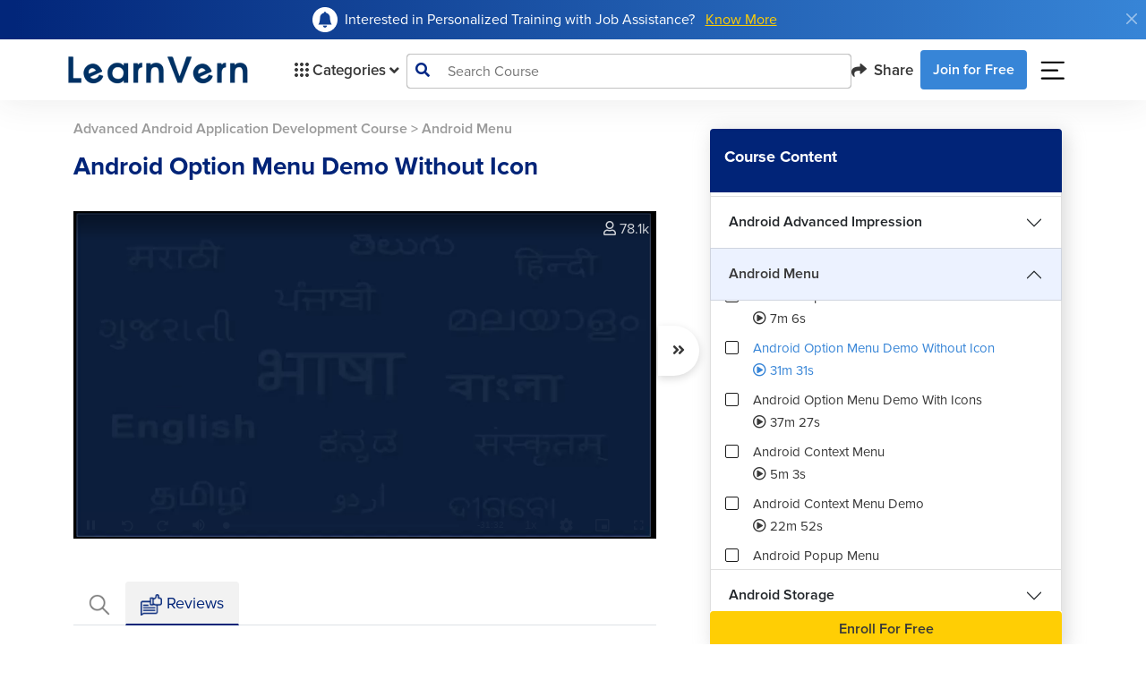

--- FILE ---
content_type: text/html; charset=UTF-8
request_url: https://www.learnvern.com/advance-android-programming-tutorial/option-menu-demo-without-icon
body_size: 32992
content:
<!doctype html>
<html lang="en">
<head>
<link rel="dns-prefetch" href="//www.learnvern.com">
<link rel="dns-prefetch" href="//www.googletagmanager.com">
<link rel="dns-prefetch" href="//developers.google.com">
<link rel="dns-prefetch" href="//accounts.google.com">
<link rel="dns-prefetch" href="//forums.learnvern.com">
<link rel="dns-prefetch" href="//videos.learnvern.com">
<link rel="dns-prefetch" href="//videojs.com">
<link rel="dns-prefetch" href="//assets.learnvern.com">
<link rel="dns-prefetch" href="//apps.apple.com">
<link rel="dns-prefetch" href="//play.google.com">
<link rel="dns-prefetch" href="//www.facebook.com">
<link rel="dns-prefetch" href="//www.youtube.com">
<link rel="dns-prefetch" href="//www.linkedin.com">
<link rel="dns-prefetch" href="//twitter.com">
<link rel="dns-prefetch" href="//www.instagram.com">
<link rel="dns-prefetch" href="//wa.me">
<link rel="dns-prefetch" href="//m.facebook.com">
<link rel="dns-prefetch" href="//mail.google.com">
<link rel="dns-prefetch" href="//developer.chrome.com">
    <meta charset="utf-8">
    <title>How to implement Options Menu in Android - A Beginners Guide</title>
    <link rel="preconnect" href="//cdnjs.cloudflare.com/" crossorigin>
    <link rel="dns-prefetch" href="//cdnjs.cloudflare.com/">
    <meta name="viewport" content="width=device-width, initial-scale=1">
    <meta name="csrf-token" content="WFJYoEO3oAcXIlKV6gGuS3A2vy17E8fCzJCQySZQ">
    <!-- Opengraph related code -->
            <meta property="og:locale" content="en_US"/>
        <meta property="og:type" content="website"/>
        <meta property="og:title"
              content="How to implement Options Menu in Android - A Beginners Guide"/>
        <meta property="og:description"
              content="If you&#039;re looking to create an Options Menu on your Android app then this is the guide for you. This guide shows the step-by-step process that will help you add a new Options Menu to your Android app during its development."/>
        <meta property="og:url" content="https://www.learnvern.com/advance-android-programming-tutorial/option-menu-demo-without-icon"/>
        <meta property="og:site_name" content="LearnVern"/>
        <meta property="og:image" itemprop="image"
              content="//assets.learnvern.com/static_assets/images/refer_share_card_og.jpg"/>
        <!-- Opengraph related code -->

        <meta name="facebook-domain-verification" content="np5w56jhz3fsvyydh4omyfahxwd3ap"/>

        <!-- Twitter related code -->
        <meta name="twitter:card" content="summary_large_image"/>
        <meta name="twitter:title" content="How to implement Options Menu in Android - A Beginners Guide"/>
        <meta name="twitter:description"
              content="If you&#039;re looking to create an Options Menu on your Android app then this is the guide for you. This guide shows the step-by-step process that will help you add a new Options Menu to your Android app during its development."/>
        <meta name="twitter:site" content="@learnvern"/>
        <meta name="twitter:creator" content="@learnvern"/>
        <meta name="twitter:image" content="//assets.learnvern.com/static_assets/images/refer_share_card_og.jpg"/>
        <!-- Twitter related code -->

        <meta name="description"
              content="If you&#039;re looking to create an Options Menu on your Android app then this is the guide for you. This guide shows the step-by-step process that will help you add a new Options Menu to your Android app during its development.">
        <meta name="keywords"
              content=""/>
                    <link rel="canonical" href="https://www.learnvern.com/advance-android-programming-tutorial/option-menu-demo-without-icon"/>
            <!-- Google Tag Manager -->
        <meta property="gtm:code" content=""/>
    <script defer>(function (w, d, s, l, i) {
            w[l] = w[l] || [];
            w[l] = w[l] || [];
            w[l].push({
                'gtm.start': new Date().getTime(), event: 'gtm.js'
            });
            var f = d.getElementsByTagName(s)[0],
                j = d.createElement(s), dl = l != 'dataLayer' ? '&l=' + l : '';
            j.async = true;
            j.src =
                'https://www.googletagmanager.com/gtm.js?id=' + i + dl;
            f.parentNode.insertBefore(j, f);
        })(window, document, 'script', 'dataLayer', 'GTM-MLHKZJ4');
    </script>
    <!-- End Google Tag Manager -->
        <link rel="icon" type="image/png" href="https://www.learnvern.com/images/favicon.png">
        <link rel="stylesheet" href="https://www.learnvern.com/css/master-all-v2.css?ver=4.1"/>
    <link rel="preload" as="style" href="https://www.learnvern.com/css/fontawesome/all.css?ver=4.1"
          onload="this.onload=null;this.rel='stylesheet'"/>
    <noscript>
        <link rel="stylesheet" href="https://www.learnvern.com/css/fontawesome/all.css?ver=4.1">
    </noscript>
    
    
    
    
        <link rel="stylesheet" href="https://www.learnvern.com/css/layout_v2/unit_desktop.css"/>
    <link rel="stylesheet" href="https://www.learnvern.com/css/videojs/video-js.css">
    <link rel="stylesheet" href="https://www.learnvern.com/css/videojs/videojs-quality-menu.css">
    <link rel="stylesheet" href="https://www.learnvern.com/css/videojs/video-js-custom.css">
    <link rel="stylesheet" href="https://www.learnvern.com/css/videojs/seek-buttons.css">
    <link rel="stylesheet" href="https://www.learnvern.com/css/videojs/videojs.ima.css">
    <link rel="stylesheet" href="https://www.learnvern.com/css/videojs/videojs-overlay.css">
    <link rel="preload" as="style" href="https://www.learnvern.com/css/toastr/toastr.css"
          onload="this.onload=null;this.rel='stylesheet'"/>
    <noscript>
        <link rel="stylesheet" href="https://www.learnvern.com/css/toastr/toastr.css">
    </noscript>
    <link rel="stylesheet" href="//cdnjs.cloudflare.com/ajax/libs/rateYo/2.3.2/jquery.rateyo.min.css">
    <link href="//cdn.jsdelivr.net/npm/summernote@0.8.18/dist/summernote-bs4.min.css" rel="stylesheet">
    <script type="text/javascript">
        var $app_url = "https://www.learnvern.com";
        var $show_enroll_modal = "";
        var $show_login_modal = "";
        var $show_referral_modal = "";
    </script>
                    <script type="application/ld+json">{"@context":"https:\/\/schema.org","@type":"WebPage","name":"Android Option Menu Demo Without Icon","url":"https:\/\/www.learnvern.com\/advance-android-programming-tutorial\/option-menu-demo-without-icon","speakable":{"@type":"SpeakableSpecification","xpath":["\/html\/head\/title","\/html\/head\/meta[@name='description']\/@content"]}}</script>
        <script type="application/ld+json">{"@context":"https:\/\/schema.org","@type":"VideoObject","name":"Android Option Menu Demo Without Icon","description":"If you're looking to create an Options Menu on your Android app then this is the guide for you. This guide shows the step-by-step process that will help you add a new Options Menu to your Android app during its development.","uploadDate":"2022-02-24 12:30:41","thumbnailUrl":"https:\/\/assets.learnvern.com\/course\/icons\/94030.svg","contentUrl":"https:\/\/www.learnvern.com\/advance-android-programming-tutorial\/option-menu-demo-without-icon","embedUrl":"https:\/\/player.vimeo.com\/video\/676525743"}</script>
        
        <script type="application/ld+json">{"@context":"https:\/\/schema.org","@type":"BreadcrumbList","itemListElement":[{"@type":"ListItem","position":1,"item":{"@type":"Thing","name":"Advanced Android Application Development Course","@id":"https:\/\/www.learnvern.com\/course\/advance-android-programming-tutorial"}},{"@type":"ListItem","position":2,"item":{"@type":"Thing","name":"Android Option Menu Demo Without Icon","@id":"https:\/\/www.learnvern.com\/\/advance-android-programming-tutorial\/option-menu-demo-without-icon"}}]}</script>
        <script type="text/javascript">
        if (window.location.hash === "#_=_") {
            // Check if the browser supports history.replaceState.
            if (history.replaceState) {
                // Keep the exact URL up to the hash.
                var cleanHref = window.location.href.split("#")[0];
                // Replace the URL in the address bar without messing with the back button.
                history.replaceState(null, null, cleanHref);
            } else {
                // Well, you're on an old browser, we can get rid of the _=_ but not the #.
                window.location.hash = "";
            }
        }
    </script>
        <!--    This script is for deleting cookie named "g_state" which is created when user closes google one tap sign in prompt.
        Why we have to delete, please refer https://developers.google.com/identity/gsi/web/guides/features#exponential_cooldown -->
        <script>document.cookie = 'g_state=; Path=/; Expires=Thu, 01 Jan 1970 00:00:01 GMT;'</script>
        <!-- Below meta and scripts are used for google one tap sign in prompt -->
        <meta name="google-signin-scope" content="profile email">
        <meta name="google-signin-client_id" content="1084985919454-irhreo6651hf5km6egvl6fcubqi5gh0q.apps.googleusercontent.com">
        <script src="https://accounts.google.com/gsi/client" async defer></script>
    </head>
<body>
<noscript>
        <iframe src="//www.googletagmanager.com/ns.html?id=GTM-MLHKZJ4"
                height="0" width="0" style="display:none;visibility:hidden;"></iframe>
    </noscript>
    <header class="sticky-top pe-0 me-0">
    <div class="row m-0 p-0">
        <div
            class=" announcement-call  alert alert-dismissible mb-0 d-flex"
            role="alert">
            <div class="col-11 m-0 p-0 d-flex align-items-center justify-content-center ps-2 ms-lg-3">
                <img src="https://www.learnvern.com/images/new-home-assets/bell-icon.png" class="img-fluid pe-2" alt="Announcement Bell Icon" loading="lazy">
                <p>
                    Interested in Personalized Training with  Job Assistance?
                                            <a href="javascript:;" id="offlinePromotionBtn"
                           class="ps-2"><u>Know More</u></a>
                                    </p>
            </div>
            <div class="col-1 m-0 p-0">
                <button type="button" class="btn-close p-2" id="closeOfflinePromotionAnnouncement"
                        aria-label="Close" data-id="8385"></button>
            </div>
        </div>
    </div>
    <div class="main-header py-md-1 px-md-5 bg-white">
        <nav class="navbar navbar-expand-lg navbar-light mx-3">
            <div class="container-fluid">
                <a class="navbar-brand" href="https://www.learnvern.com"><img
                        src="https://www.learnvern.com/images/new-home-assets/learnvern_logo_blue.png"
                        alt="LearnVern Logo"></a>
                                    <button class="navbar-toggler" type="button" data-bs-toggle="collapse"
                            data-bs-target="#navbarSupportedContent" aria-controls="navbarSupportedContent"
                            aria-expanded="false" aria-label="Toggle navigation">
                        <span class="navbar-toggler-icon"></span>
                    </button>
                    <div class="collapse navbar-collapse gap-5" id="navbarSupportedContent">
                        <ul class="navbar-nav ps-4 mb-2 mb-lg-0 flex-fill flex-grow-0">
                            <li class="nav-item dropdown main-header-dropdown">
                                <a class="nav-link d-flex align-items-center" href="javascript:void(0);" id="navbarDropdown" role="button"
                                   data-bs-toggle="dropdown" aria-expanded="false" aria-haspopup="true">
                                    <img src="https://www.learnvern.com/images/new-home-assets/grid-oCategory.svg" alt="Category Grid Icon"> Categories
                                    <i class="fas fa-angle-down dm-down ps-1"></i> <i
                                        class="fas fa-angle-up dm-up ps-1"></i>
                                </a>
                                <div class="d-flex dropdown-menu col-menu-container px-0 pb-0 bg-transparent main-menu">
        <div class="flex-fill col-menu align-items-stretch level-1 bg-white">
            <ul class="ps-0">
                                    <li class="level-item-1 dropdown-item d-flex justify-content-between"
                        data-show_class="level-2-lang-category-1"><span
                            class="text-wrap pe-2">Courses in English</span><i
                            class="fas fa-angle-right"></i></li>
                                    <li class="level-item-1 dropdown-item d-flex justify-content-between"
                        data-show_class="level-2-lang-category-2"><span
                            class="text-wrap pe-2">Courses in Hindi</span><i
                            class="fas fa-angle-right"></i></li>
                                    <li class="level-item-1 dropdown-item d-flex justify-content-between"
                        data-show_class="level-2-lang-category-3"><span
                            class="text-wrap pe-2">Courses in Bangla</span><i
                            class="fas fa-angle-right"></i></li>
                                    <li class="level-item-1 dropdown-item d-flex justify-content-between"
                        data-show_class="level-2-lang-category-4"><span
                            class="text-wrap pe-2">Courses in Tamil</span><i
                            class="fas fa-angle-right"></i></li>
                                    <li class="level-item-1 dropdown-item d-flex justify-content-between"
                        data-show_class="level-2-lang-category-5"><span
                            class="text-wrap pe-2">Courses in Telugu</span><i
                            class="fas fa-angle-right"></i></li>
                                    <li class="level-item-1 dropdown-item d-flex justify-content-between"
                        data-show_class="level-2-category-11"><span
                            class="text-wrap pe-2">Stock Market &bull; Import Export &bull; HR Recruitment</span><i
                            class="fas fa-angle-right"></i></li>
                                    <li class="level-item-1 dropdown-item d-flex justify-content-between"
                        data-show_class="level-2-category-12"><span
                            class="text-wrap pe-2">Personality Development &bull; Soft Skills &bull; Spoken English</span><i
                            class="fas fa-angle-right"></i></li>
                                    <li class="level-item-1 dropdown-item d-flex justify-content-between"
                        data-show_class="level-2-category-13"><span
                            class="text-wrap pe-2">MS Office &bull; Tally &bull; Customer Service &bull; Sales</span><i
                            class="fas fa-angle-right"></i></li>
                                    <li class="level-item-1 dropdown-item d-flex justify-content-between"
                        data-show_class="level-2-category-14"><span
                            class="text-wrap pe-2">Graphic Design &bull; Web Design</span><i
                            class="fas fa-angle-right"></i></li>
                                    <li class="level-item-1 dropdown-item d-flex justify-content-between"
                        data-show_class="level-2-category-15"><span
                            class="text-wrap pe-2">Mechanical &bull; Civil &bull; Electrical</span><i
                            class="fas fa-angle-right"></i></li>
                                    <li class="level-item-1 dropdown-item d-flex justify-content-between"
                        data-show_class="level-2-category-16"><span
                            class="text-wrap pe-2">Hardware &bull; Networking &bull; Cyber Security &bull; Hacking</span><i
                            class="fas fa-angle-right"></i></li>
                                    <li class="level-item-1 dropdown-item d-flex justify-content-between"
                        data-show_class="level-2-category-17"><span
                            class="text-wrap pe-2">Machine Learning &bull; DataScience</span><i
                            class="fas fa-angle-right"></i></li>
                                    <li class="level-item-1 dropdown-item d-flex justify-content-between"
                        data-show_class="level-2-category-18"><span
                            class="text-wrap pe-2">Programming</span><i
                            class="fas fa-angle-right"></i></li>
                                    <li class="level-item-1 dropdown-item d-flex justify-content-between"
                        data-show_class="level-2-category-19"><span
                            class="text-wrap pe-2">Software Development &bull; Mobile App &bull; Testing</span><i
                            class="fas fa-angle-right"></i></li>
                                    <li class="level-item-1 dropdown-item d-flex justify-content-between"
                        data-show_class="level-2-category-20"><span
                            class="text-wrap pe-2">Digital Marketing</span><i
                            class="fas fa-angle-right"></i></li>
                                    <li class="level-item-1 dropdown-item d-flex justify-content-between"
                        data-show_class="level-2-category-8"><span
                            class="text-wrap pe-2">Live Training</span><i
                            class="fas fa-angle-right"></i></li>
                                    <li class="level-item-1 dropdown-item d-flex justify-content-between"
                        data-show_class="level-2-category-9"><span
                            class="text-wrap pe-2">Free Webinar</span><i
                            class="fas fa-angle-right"></i></li>
                            </ul>
        </div>
                    <div
                class="flex-fill col-menu align-items-stretch level-2 level-2-lang-category-1 bg-white">
                <ul class="ps-0">
                                                                    <a href="javascript:;">
                            <li class="level-item-2 dropdown-item d-flex justify-content-between"
                                data-show_class="level-3-lang-child-category-1-11">
                                <span class="text-wrap pe-2">Stock Market &bull; Import Export &bull; HR Recruitment</span>
                                <i
                                    class="fas fa-angle-right"></i></li>
                        </a>
                                                                    <a href="javascript:;">
                            <li class="level-item-2 dropdown-item d-flex justify-content-between"
                                data-show_class="level-3-lang-child-category-1-12">
                                <span class="text-wrap pe-2">Personality Development &bull; Soft Skills &bull; Spoken English</span>
                                <i
                                    class="fas fa-angle-right"></i></li>
                        </a>
                                                                    <a href="javascript:;">
                            <li class="level-item-2 dropdown-item d-flex justify-content-between"
                                data-show_class="level-3-lang-child-category-1-13">
                                <span class="text-wrap pe-2">MS Office &bull; Tally &bull; Customer Service &bull; Sales</span>
                                <i
                                    class="fas fa-angle-right"></i></li>
                        </a>
                                                                    <a href="javascript:;">
                            <li class="level-item-2 dropdown-item d-flex justify-content-between"
                                data-show_class="level-3-lang-child-category-1-14">
                                <span class="text-wrap pe-2">Graphic Design &bull; Web Design</span>
                                <i
                                    class="fas fa-angle-right"></i></li>
                        </a>
                                                                    <a href="javascript:;">
                            <li class="level-item-2 dropdown-item d-flex justify-content-between"
                                data-show_class="level-3-lang-child-category-1-15">
                                <span class="text-wrap pe-2">Mechanical &bull; Civil &bull; Electrical</span>
                                <i
                                    class="fas fa-angle-right"></i></li>
                        </a>
                                                                    <a href="javascript:;">
                            <li class="level-item-2 dropdown-item d-flex justify-content-between"
                                data-show_class="level-3-lang-child-category-1-17">
                                <span class="text-wrap pe-2">Machine Learning &bull; DataScience</span>
                                <i
                                    class="fas fa-angle-right"></i></li>
                        </a>
                                                                    <a href="javascript:;">
                            <li class="level-item-2 dropdown-item d-flex justify-content-between"
                                data-show_class="level-3-lang-child-category-1-18">
                                <span class="text-wrap pe-2">Programming</span>
                                <i
                                    class="fas fa-angle-right"></i></li>
                        </a>
                                                                    <a href="javascript:;">
                            <li class="level-item-2 dropdown-item d-flex justify-content-between"
                                data-show_class="level-3-lang-child-category-1-19">
                                <span class="text-wrap pe-2">Software Development &bull; Mobile App &bull; Testing</span>
                                <i
                                    class="fas fa-angle-right"></i></li>
                        </a>
                                                                    <a href="javascript:;">
                            <li class="level-item-2 dropdown-item d-flex justify-content-between"
                                data-show_class="level-3-lang-child-category-1-20">
                                <span class="text-wrap pe-2">Digital Marketing</span>
                                <i
                                    class="fas fa-angle-right"></i></li>
                        </a>
                                    </ul>
            </div>
                    <div
                class="flex-fill col-menu align-items-stretch level-2 level-2-lang-category-2 bg-white">
                <ul class="ps-0">
                                                                    <a href="javascript:;">
                            <li class="level-item-2 dropdown-item d-flex justify-content-between"
                                data-show_class="level-3-lang-child-category-2-11">
                                <span class="text-wrap pe-2">Stock Market &bull; Import Export &bull; HR Recruitment</span>
                                <i
                                    class="fas fa-angle-right"></i></li>
                        </a>
                                                                    <a href="javascript:;">
                            <li class="level-item-2 dropdown-item d-flex justify-content-between"
                                data-show_class="level-3-lang-child-category-2-12">
                                <span class="text-wrap pe-2">Personality Development &bull; Soft Skills &bull; Spoken English</span>
                                <i
                                    class="fas fa-angle-right"></i></li>
                        </a>
                                                                    <a href="javascript:;">
                            <li class="level-item-2 dropdown-item d-flex justify-content-between"
                                data-show_class="level-3-lang-child-category-2-13">
                                <span class="text-wrap pe-2">MS Office &bull; Tally &bull; Customer Service &bull; Sales</span>
                                <i
                                    class="fas fa-angle-right"></i></li>
                        </a>
                                                                    <a href="javascript:;">
                            <li class="level-item-2 dropdown-item d-flex justify-content-between"
                                data-show_class="level-3-lang-child-category-2-14">
                                <span class="text-wrap pe-2">Graphic Design &bull; Web Design</span>
                                <i
                                    class="fas fa-angle-right"></i></li>
                        </a>
                                                                    <a href="javascript:;">
                            <li class="level-item-2 dropdown-item d-flex justify-content-between"
                                data-show_class="level-3-lang-child-category-2-15">
                                <span class="text-wrap pe-2">Mechanical &bull; Civil &bull; Electrical</span>
                                <i
                                    class="fas fa-angle-right"></i></li>
                        </a>
                                                                    <a href="javascript:;">
                            <li class="level-item-2 dropdown-item d-flex justify-content-between"
                                data-show_class="level-3-lang-child-category-2-16">
                                <span class="text-wrap pe-2">Hardware &bull; Networking &bull; Cyber Security &bull; Hacking</span>
                                <i
                                    class="fas fa-angle-right"></i></li>
                        </a>
                                                                    <a href="javascript:;">
                            <li class="level-item-2 dropdown-item d-flex justify-content-between"
                                data-show_class="level-3-lang-child-category-2-17">
                                <span class="text-wrap pe-2">Machine Learning &bull; DataScience</span>
                                <i
                                    class="fas fa-angle-right"></i></li>
                        </a>
                                                                    <a href="javascript:;">
                            <li class="level-item-2 dropdown-item d-flex justify-content-between"
                                data-show_class="level-3-lang-child-category-2-18">
                                <span class="text-wrap pe-2">Programming</span>
                                <i
                                    class="fas fa-angle-right"></i></li>
                        </a>
                                                                    <a href="javascript:;">
                            <li class="level-item-2 dropdown-item d-flex justify-content-between"
                                data-show_class="level-3-lang-child-category-2-19">
                                <span class="text-wrap pe-2">Software Development &bull; Mobile App &bull; Testing</span>
                                <i
                                    class="fas fa-angle-right"></i></li>
                        </a>
                                                                    <a href="javascript:;">
                            <li class="level-item-2 dropdown-item d-flex justify-content-between"
                                data-show_class="level-3-lang-child-category-2-20">
                                <span class="text-wrap pe-2">Digital Marketing</span>
                                <i
                                    class="fas fa-angle-right"></i></li>
                        </a>
                                                                    <a href="javascript:;">
                            <li class="level-item-2 dropdown-item d-flex justify-content-between"
                                data-show_class="level-3-lang-child-category-2-8">
                                <span class="text-wrap pe-2">Live Training</span>
                                <i
                                    class="fas fa-angle-right"></i></li>
                        </a>
                                    </ul>
            </div>
                    <div
                class="flex-fill col-menu align-items-stretch level-2 level-2-lang-category-3 bg-white">
                <ul class="ps-0">
                                                                    <a href="javascript:;">
                            <li class="level-item-2 dropdown-item d-flex justify-content-between"
                                data-show_class="level-3-lang-child-category-3-13">
                                <span class="text-wrap pe-2">MS Office &bull; Tally &bull; Customer Service &bull; Sales</span>
                                <i
                                    class="fas fa-angle-right"></i></li>
                        </a>
                                                                    <a href="javascript:;">
                            <li class="level-item-2 dropdown-item d-flex justify-content-between"
                                data-show_class="level-3-lang-child-category-3-18">
                                <span class="text-wrap pe-2">Programming</span>
                                <i
                                    class="fas fa-angle-right"></i></li>
                        </a>
                                                                    <a href="javascript:;">
                            <li class="level-item-2 dropdown-item d-flex justify-content-between"
                                data-show_class="level-3-lang-child-category-3-19">
                                <span class="text-wrap pe-2">Software Development &bull; Mobile App &bull; Testing</span>
                                <i
                                    class="fas fa-angle-right"></i></li>
                        </a>
                                    </ul>
            </div>
                    <div
                class="flex-fill col-menu align-items-stretch level-2 level-2-lang-category-4 bg-white">
                <ul class="ps-0">
                                                                    <a href="javascript:;">
                            <li class="level-item-2 dropdown-item d-flex justify-content-between"
                                data-show_class="level-3-lang-child-category-4-11">
                                <span class="text-wrap pe-2">Stock Market &bull; Import Export &bull; HR Recruitment</span>
                                <i
                                    class="fas fa-angle-right"></i></li>
                        </a>
                                                                    <a href="javascript:;">
                            <li class="level-item-2 dropdown-item d-flex justify-content-between"
                                data-show_class="level-3-lang-child-category-4-12">
                                <span class="text-wrap pe-2">Personality Development &bull; Soft Skills &bull; Spoken English</span>
                                <i
                                    class="fas fa-angle-right"></i></li>
                        </a>
                                                                    <a href="javascript:;">
                            <li class="level-item-2 dropdown-item d-flex justify-content-between"
                                data-show_class="level-3-lang-child-category-4-13">
                                <span class="text-wrap pe-2">MS Office &bull; Tally &bull; Customer Service &bull; Sales</span>
                                <i
                                    class="fas fa-angle-right"></i></li>
                        </a>
                                                                    <a href="javascript:;">
                            <li class="level-item-2 dropdown-item d-flex justify-content-between"
                                data-show_class="level-3-lang-child-category-4-14">
                                <span class="text-wrap pe-2">Graphic Design &bull; Web Design</span>
                                <i
                                    class="fas fa-angle-right"></i></li>
                        </a>
                                                                    <a href="javascript:;">
                            <li class="level-item-2 dropdown-item d-flex justify-content-between"
                                data-show_class="level-3-lang-child-category-4-15">
                                <span class="text-wrap pe-2">Mechanical &bull; Civil &bull; Electrical</span>
                                <i
                                    class="fas fa-angle-right"></i></li>
                        </a>
                                                                    <a href="javascript:;">
                            <li class="level-item-2 dropdown-item d-flex justify-content-between"
                                data-show_class="level-3-lang-child-category-4-18">
                                <span class="text-wrap pe-2">Programming</span>
                                <i
                                    class="fas fa-angle-right"></i></li>
                        </a>
                                                                    <a href="javascript:;">
                            <li class="level-item-2 dropdown-item d-flex justify-content-between"
                                data-show_class="level-3-lang-child-category-4-19">
                                <span class="text-wrap pe-2">Software Development &bull; Mobile App &bull; Testing</span>
                                <i
                                    class="fas fa-angle-right"></i></li>
                        </a>
                                                                    <a href="javascript:;">
                            <li class="level-item-2 dropdown-item d-flex justify-content-between"
                                data-show_class="level-3-lang-child-category-4-20">
                                <span class="text-wrap pe-2">Digital Marketing</span>
                                <i
                                    class="fas fa-angle-right"></i></li>
                        </a>
                                    </ul>
            </div>
                    <div
                class="flex-fill col-menu align-items-stretch level-2 level-2-lang-category-5 bg-white">
                <ul class="ps-0">
                                                                    <a href="javascript:;">
                            <li class="level-item-2 dropdown-item d-flex justify-content-between"
                                data-show_class="level-3-lang-child-category-5-11">
                                <span class="text-wrap pe-2">Stock Market &bull; Import Export &bull; HR Recruitment</span>
                                <i
                                    class="fas fa-angle-right"></i></li>
                        </a>
                                                                    <a href="javascript:;">
                            <li class="level-item-2 dropdown-item d-flex justify-content-between"
                                data-show_class="level-3-lang-child-category-5-12">
                                <span class="text-wrap pe-2">Personality Development &bull; Soft Skills &bull; Spoken English</span>
                                <i
                                    class="fas fa-angle-right"></i></li>
                        </a>
                                                                    <a href="javascript:;">
                            <li class="level-item-2 dropdown-item d-flex justify-content-between"
                                data-show_class="level-3-lang-child-category-5-14">
                                <span class="text-wrap pe-2">Graphic Design &bull; Web Design</span>
                                <i
                                    class="fas fa-angle-right"></i></li>
                        </a>
                                                                    <a href="javascript:;">
                            <li class="level-item-2 dropdown-item d-flex justify-content-between"
                                data-show_class="level-3-lang-child-category-5-18">
                                <span class="text-wrap pe-2">Programming</span>
                                <i
                                    class="fas fa-angle-right"></i></li>
                        </a>
                                                                    <a href="javascript:;">
                            <li class="level-item-2 dropdown-item d-flex justify-content-between"
                                data-show_class="level-3-lang-child-category-5-19">
                                <span class="text-wrap pe-2">Software Development &bull; Mobile App &bull; Testing</span>
                                <i
                                    class="fas fa-angle-right"></i></li>
                        </a>
                                    </ul>
            </div>
                    <div
                class="flex-fill col-menu align-items-stretch level-2 level-2-category-11 bg-white">
                <ul class="ps-0">
                                                                    <a href="javascript:;">
                            <li class="level-item-2 dropdown-item d-flex justify-content-between"
                                data-show_class="level-3-child-category-11-51">
                                <span class="text-wrap pe-2">Stock Market</span>
                                <i
                                    class="fas fa-angle-right"></i></li>
                        </a>
                                                                    <a href="javascript:;">
                            <li class="level-item-2 dropdown-item d-flex justify-content-between"
                                data-show_class="level-3-child-category-11-52">
                                <span class="text-wrap pe-2">Recruiter Training</span>
                                <i
                                    class="fas fa-angle-right"></i></li>
                        </a>
                                                                    <a href="https://www.learnvern.com/import-export-business-course">
                            <li class="level-item-2 dropdown-item d-flex justify-content-between"
                                data-show_class="level-3-direct-course-11-10816">
                                <span class="text-wrap pe-2">Import And Export - The Complete Business Guide</span>
                                </li>
                        </a>
                                    </ul>
            </div>
                    <div
                class="flex-fill col-menu align-items-stretch level-2 level-2-category-12 bg-white">
                <ul class="ps-0">
                                                                    <a href="javascript:;">
                            <li class="level-item-2 dropdown-item d-flex justify-content-between"
                                data-show_class="level-3-child-category-12-53">
                                <span class="text-wrap pe-2">Soft Skills</span>
                                <i
                                    class="fas fa-angle-right"></i></li>
                        </a>
                                                                    <a href="https://www.learnvern.com/business-english-course">
                            <li class="level-item-2 dropdown-item d-flex justify-content-between"
                                data-show_class="level-3-direct-course-12-10757">
                                <span class="text-wrap pe-2">Business English Course</span>
                                </li>
                        </a>
                                                                    <a href="https://www.learnvern.com/course/spoken-english-course">
                            <li class="level-item-2 dropdown-item d-flex justify-content-between"
                                data-show_class="level-3-direct-course-12-10726">
                                <span class="text-wrap pe-2">Spoken English Course</span>
                                </li>
                        </a>
                                                                    <a href="https://www.learnvern.com/english-pronunciation-course">
                            <li class="level-item-2 dropdown-item d-flex justify-content-between"
                                data-show_class="level-3-direct-course-12-10749">
                                <span class="text-wrap pe-2">English Pronunciation Course</span>
                                </li>
                        </a>
                                                                    <a href="https://www.learnvern.com/english-grammar-course">
                            <li class="level-item-2 dropdown-item d-flex justify-content-between"
                                data-show_class="level-3-direct-course-12-10750">
                                <span class="text-wrap pe-2">English Grammar And Punctuation</span>
                                </li>
                        </a>
                                    </ul>
            </div>
                    <div
                class="flex-fill col-menu align-items-stretch level-2 level-2-category-13 bg-white">
                <ul class="ps-0">
                                                                    <a href="javascript:;">
                            <li class="level-item-2 dropdown-item d-flex justify-content-between"
                                data-show_class="level-3-child-category-13-54">
                                <span class="text-wrap pe-2">MS Office</span>
                                <i
                                    class="fas fa-angle-right"></i></li>
                        </a>
                                                                    <a href="javascript:;">
                            <li class="level-item-2 dropdown-item d-flex justify-content-between"
                                data-show_class="level-3-child-category-13-55">
                                <span class="text-wrap pe-2">Tally & Accounting</span>
                                <i
                                    class="fas fa-angle-right"></i></li>
                        </a>
                                                                    <a href="https://www.learnvern.com/sales-communication-course">
                            <li class="level-item-2 dropdown-item d-flex justify-content-between"
                                data-show_class="level-3-direct-course-13-10849">
                                <span class="text-wrap pe-2">Effective Communication in Sales in English</span>
                                </li>
                        </a>
                                                                    <a href="https://www.learnvern.com/ecommerce-course-in-tamil">
                            <li class="level-item-2 dropdown-item d-flex justify-content-between"
                                data-show_class="level-3-direct-course-13-10851">
                                <span class="text-wrap pe-2">Selling on ECommerce - Amazon, Shopify in Tamil</span>
                                </li>
                        </a>
                                                                    <a href="https://www.learnvern.com/google-sheets-course">
                            <li class="level-item-2 dropdown-item d-flex justify-content-between"
                                data-show_class="level-3-direct-course-13-10872">
                                <span class="text-wrap pe-2">Google Sheets Course</span>
                                </li>
                        </a>
                                                                    <a href="https://www.learnvern.com/ecommerce-course-in-hindi">
                            <li class="level-item-2 dropdown-item d-flex justify-content-between"
                                data-show_class="level-3-direct-course-13-10755">
                                <span class="text-wrap pe-2">Selling on ECommerce - Amazon, Shopify</span>
                                </li>
                        </a>
                                                                    <a href="https://www.learnvern.com/ecommerce-course">
                            <li class="level-item-2 dropdown-item d-flex justify-content-between"
                                data-show_class="level-3-direct-course-13-10810">
                                <span class="text-wrap pe-2">Selling on ECommerce - Amazon, Shopify in English</span>
                                </li>
                        </a>
                                                                    <a href="https://www.learnvern.com/sales-and-marketing-course">
                            <li class="level-item-2 dropdown-item d-flex justify-content-between"
                                data-show_class="level-3-direct-course-13-10815">
                                <span class="text-wrap pe-2">Career In Sales</span>
                                </li>
                        </a>
                                                                    <a href="https://www.learnvern.com/course/customer-service-tutorial">
                            <li class="level-item-2 dropdown-item d-flex justify-content-between"
                                data-show_class="level-3-direct-course-13-10743">
                                <span class="text-wrap pe-2">Customer Service, Customer Support and Customer Experience</span>
                                </li>
                        </a>
                                                                    <a href="https://www.learnvern.com/course/sales-conversion-course">
                            <li class="level-item-2 dropdown-item d-flex justify-content-between"
                                data-show_class="level-3-direct-course-13-10747">
                                <span class="text-wrap pe-2">Converting Leads into Sales</span>
                                </li>
                        </a>
                                                                    <a href="https://www.learnvern.com/course/sales-communication-course-in-hindi">
                            <li class="level-item-2 dropdown-item d-flex justify-content-between"
                                data-show_class="level-3-direct-course-13-10731">
                                <span class="text-wrap pe-2">Effective Communication in Sales</span>
                                </li>
                        </a>
                                    </ul>
            </div>
                    <div
                class="flex-fill col-menu align-items-stretch level-2 level-2-category-14 bg-white">
                <ul class="ps-0">
                                                                    <a href="javascript:;">
                            <li class="level-item-2 dropdown-item d-flex justify-content-between"
                                data-show_class="level-3-child-category-14-56">
                                <span class="text-wrap pe-2">Maya</span>
                                <i
                                    class="fas fa-angle-right"></i></li>
                        </a>
                                                                    <a href="javascript:;">
                            <li class="level-item-2 dropdown-item d-flex justify-content-between"
                                data-show_class="level-3-child-category-14-57">
                                <span class="text-wrap pe-2">Photoshop & Illustrator</span>
                                <i
                                    class="fas fa-angle-right"></i></li>
                        </a>
                                                                    <a href="javascript:;">
                            <li class="level-item-2 dropdown-item d-flex justify-content-between"
                                data-show_class="level-3-child-category-14-58">
                                <span class="text-wrap pe-2">Blender</span>
                                <i
                                    class="fas fa-angle-right"></i></li>
                        </a>
                                                                    <a href="javascript:;">
                            <li class="level-item-2 dropdown-item d-flex justify-content-between"
                                data-show_class="level-3-child-category-14-59">
                                <span class="text-wrap pe-2">User Experience (UX) Design Course</span>
                                <i
                                    class="fas fa-angle-right"></i></li>
                        </a>
                                                                    <a href="javascript:;">
                            <li class="level-item-2 dropdown-item d-flex justify-content-between"
                                data-show_class="level-3-child-category-14-60">
                                <span class="text-wrap pe-2">Graphic Designing with CorelDRAW Tutorial</span>
                                <i
                                    class="fas fa-angle-right"></i></li>
                        </a>
                                                                    <a href="javascript:;">
                            <li class="level-item-2 dropdown-item d-flex justify-content-between"
                                data-show_class="level-3-child-category-14-61">
                                <span class="text-wrap pe-2">Web Designing with CSS3 Course</span>
                                <i
                                    class="fas fa-angle-right"></i></li>
                        </a>
                                                                    <a href="javascript:;">
                            <li class="level-item-2 dropdown-item d-flex justify-content-between"
                                data-show_class="level-3-child-category-14-62">
                                <span class="text-wrap pe-2">Web Designing with jQuery</span>
                                <i
                                    class="fas fa-angle-right"></i></li>
                        </a>
                                                                    <a href="javascript:;">
                            <li class="level-item-2 dropdown-item d-flex justify-content-between"
                                data-show_class="level-3-child-category-14-63">
                                <span class="text-wrap pe-2">Web Designing with HTML and HTML5 Course</span>
                                <i
                                    class="fas fa-angle-right"></i></li>
                        </a>
                                                                    <a href="https://www.learnvern.com/course/coreldraw-tutorial-in-hindi">
                            <li class="level-item-2 dropdown-item d-flex justify-content-between"
                                data-show_class="level-3-direct-course-14-10710">
                                <span class="text-wrap pe-2">Graphic Designing with CorelDRAW Tutorial</span>
                                </li>
                        </a>
                                                                    <a href="https://www.learnvern.com/course/canva-tutorial">
                            <li class="level-item-2 dropdown-item d-flex justify-content-between"
                                data-show_class="level-3-direct-course-14-10746">
                                <span class="text-wrap pe-2">Graphic Designing With Canva</span>
                                </li>
                        </a>
                                                                    <a href="https://www.learnvern.com/coreldraw-tutorial">
                            <li class="level-item-2 dropdown-item d-flex justify-content-between"
                                data-show_class="level-3-direct-course-14-10759">
                                <span class="text-wrap pe-2">Graphic Designing With CorelDraw in English</span>
                                </li>
                        </a>
                                                                    <a href="https://www.learnvern.com/coreldraw-tutorial-in-tamil">
                            <li class="level-item-2 dropdown-item d-flex justify-content-between"
                                data-show_class="level-3-direct-course-14-10801">
                                <span class="text-wrap pe-2">Graphic Designing with CorelDRAW in Tamil</span>
                                </li>
                        </a>
                                                                    <a href="https://www.learnvern.com/coreldraw-tutorial-in-telugu">
                            <li class="level-item-2 dropdown-item d-flex justify-content-between"
                                data-show_class="level-3-direct-course-14-10820">
                                <span class="text-wrap pe-2">Graphic Designing with CorelDRAW in Telugu</span>
                                </li>
                        </a>
                                                                    <a href="https://www.learnvern.com/indesign-tutorial">
                            <li class="level-item-2 dropdown-item d-flex justify-content-between"
                                data-show_class="level-3-direct-course-14-10840">
                                <span class="text-wrap pe-2">Graphic Designing with Adobe InDesign CC</span>
                                </li>
                        </a>
                                                                    <a href="https://www.learnvern.com/complete-web-design">
                            <li class="level-item-2 dropdown-item d-flex justify-content-between"
                                data-show_class="level-3-direct-course-14-10875">
                                <span class="text-wrap pe-2">Complete Web Design (HTML5 + CSS3 + JavaScript)</span>
                                </li>
                        </a>
                                    </ul>
            </div>
                    <div
                class="flex-fill col-menu align-items-stretch level-2 level-2-category-15 bg-white">
                <ul class="ps-0">
                                                                    <a href="javascript:;">
                            <li class="level-item-2 dropdown-item d-flex justify-content-between"
                                data-show_class="level-3-child-category-15-64">
                                <span class="text-wrap pe-2">AutoCAD + AutoDesk</span>
                                <i
                                    class="fas fa-angle-right"></i></li>
                        </a>
                                                                    <a href="javascript:;">
                            <li class="level-item-2 dropdown-item d-flex justify-content-between"
                                data-show_class="level-3-child-category-15-65">
                                <span class="text-wrap pe-2">Matlab</span>
                                <i
                                    class="fas fa-angle-right"></i></li>
                        </a>
                                                                    <a href="javascript:;">
                            <li class="level-item-2 dropdown-item d-flex justify-content-between"
                                data-show_class="level-3-child-category-15-66">
                                <span class="text-wrap pe-2">Industrial Automation Course</span>
                                <i
                                    class="fas fa-angle-right"></i></li>
                        </a>
                                                                    <a href="https://www.learnvern.com/course/creo-parametric-tutorial">
                            <li class="level-item-2 dropdown-item d-flex justify-content-between"
                                data-show_class="level-3-direct-course-15-10542">
                                <span class="text-wrap pe-2">CREO Course</span>
                                </li>
                        </a>
                                                                    <a href="https://www.learnvern.com/course/sketchup-tutorial">
                            <li class="level-item-2 dropdown-item d-flex justify-content-between"
                                data-show_class="level-3-direct-course-15-10707">
                                <span class="text-wrap pe-2">Sketchup Tutorial</span>
                                </li>
                        </a>
                                                                    <a href="https://www.learnvern.com/course/solidworks-tutorial">
                            <li class="level-item-2 dropdown-item d-flex justify-content-between"
                                data-show_class="level-3-direct-course-15-10713">
                                <span class="text-wrap pe-2">Master Solidworks 2022 with Real Time Examples and Projects</span>
                                </li>
                        </a>
                                                                    <a href="https://www.learnvern.com/course/hvac-course">
                            <li class="level-item-2 dropdown-item d-flex justify-content-between"
                                data-show_class="level-3-direct-course-15-10720">
                                <span class="text-wrap pe-2">HVAC Course</span>
                                </li>
                        </a>
                                                                    <a href="https://www.learnvern.com/course/plc-programming-course">
                            <li class="level-item-2 dropdown-item d-flex justify-content-between"
                                data-show_class="level-3-direct-course-15-10748">
                                <span class="text-wrap pe-2">PLC Programming With Ladder Logic</span>
                                </li>
                        </a>
                                                                    <a href="https://www.learnvern.com/catia-course">
                            <li class="level-item-2 dropdown-item d-flex justify-content-between"
                                data-show_class="level-3-direct-course-15-10804">
                                <span class="text-wrap pe-2">Complete Catia V5 Course</span>
                                </li>
                        </a>
                                    </ul>
            </div>
                    <div
                class="flex-fill col-menu align-items-stretch level-2 level-2-category-16 bg-white">
                <ul class="ps-0">
                                                                    <a href="https://www.learnvern.com/course/computer-hardware">
                            <li class="level-item-2 dropdown-item d-flex justify-content-between"
                                data-show_class="level-3-direct-course-16-10689">
                                <span class="text-wrap pe-2">Computer Hardware</span>
                                </li>
                        </a>
                                                                    <a href="https://www.learnvern.com/course/computer-networking-course">
                            <li class="level-item-2 dropdown-item d-flex justify-content-between"
                                data-show_class="level-3-direct-course-16-10701">
                                <span class="text-wrap pe-2">Computer Networking Course</span>
                                </li>
                        </a>
                                                                    <a href="https://www.learnvern.com/course/cyber-forensics-course">
                            <li class="level-item-2 dropdown-item d-flex justify-content-between"
                                data-show_class="level-3-direct-course-16-10711">
                                <span class="text-wrap pe-2">Cyber Forensics Masterclass with Hands on learning</span>
                                </li>
                        </a>
                                                                    <a href="https://www.learnvern.com/course/ccna-course">
                            <li class="level-item-2 dropdown-item d-flex justify-content-between"
                                data-show_class="level-3-direct-course-16-10721">
                                <span class="text-wrap pe-2">Advanced Networking with CISCO (CCNA)</span>
                                </li>
                        </a>
                                                                    <a href="https://www.learnvern.com/ethical-hacking-course">
                            <li class="level-item-2 dropdown-item d-flex justify-content-between"
                                data-show_class="level-3-direct-course-16-10772">
                                <span class="text-wrap pe-2">Complete Ethical Hacking Course</span>
                                </li>
                        </a>
                                    </ul>
            </div>
                    <div
                class="flex-fill col-menu align-items-stretch level-2 level-2-category-17 bg-white">
                <ul class="ps-0">
                                                                    <a href="https://www.learnvern.com/course/data-science-tutorial">
                            <li class="level-item-2 dropdown-item d-flex justify-content-between"
                                data-show_class="level-3-direct-course-17-9143">
                                <span class="text-wrap pe-2">Data Science Course</span>
                                </li>
                        </a>
                                                                    <a href="https://www.learnvern.com/course/machine-learning-course-in-hindi">
                            <li class="level-item-2 dropdown-item d-flex justify-content-between"
                                data-show_class="level-3-direct-course-17-10744">
                                <span class="text-wrap pe-2">Complete Machine Learning Course</span>
                                </li>
                        </a>
                                                                    <a href="https://www.learnvern.com/statistics-for-data-science-tutorial">
                            <li class="level-item-2 dropdown-item d-flex justify-content-between"
                                data-show_class="level-3-direct-course-17-10771">
                                <span class="text-wrap pe-2">Statistics For Data Science Course</span>
                                </li>
                        </a>
                                                                    <a href="https://www.learnvern.com/supervised-machine-learning">
                            <li class="level-item-2 dropdown-item d-flex justify-content-between"
                                data-show_class="level-3-direct-course-17-10783">
                                <span class="text-wrap pe-2">Supervised Learning in Machine Learning</span>
                                </li>
                        </a>
                                                                    <a href="https://www.learnvern.com/unsupervised-machine-learning">
                            <li class="level-item-2 dropdown-item d-flex justify-content-between"
                                data-show_class="level-3-direct-course-17-10784">
                                <span class="text-wrap pe-2">Unsupervised Learning in Machine Learning</span>
                                </li>
                        </a>
                                                                    <a href="https://www.learnvern.com/statistics-for-data-science-tutorial-in-english">
                            <li class="level-item-2 dropdown-item d-flex justify-content-between"
                                data-show_class="level-3-direct-course-17-10837">
                                <span class="text-wrap pe-2">Statistics For Data Science Course in English</span>
                                </li>
                        </a>
                                                                    <a href="https://www.learnvern.com/machine-learning-course">
                            <li class="level-item-2 dropdown-item d-flex justify-content-between"
                                data-show_class="level-3-direct-course-17-10842">
                                <span class="text-wrap pe-2">Complete Machine Learning Course in English</span>
                                </li>
                        </a>
                                                                    <a href="https://www.learnvern.com/course/beginner-to-advance-excel-for-data-science">
                            <li class="level-item-2 dropdown-item d-flex justify-content-between"
                                data-show_class="level-3-direct-course-17-10700">
                                <span class="text-wrap pe-2">Excel For Data Analysis</span>
                                </li>
                        </a>
                                                                    <a href="https://www.learnvern.com/course/sql-for-data-analysis-tutorial">
                            <li class="level-item-2 dropdown-item d-flex justify-content-between"
                                data-show_class="level-3-direct-course-17-10728">
                                <span class="text-wrap pe-2">SQL For Data Analysis</span>
                                </li>
                        </a>
                                    </ul>
            </div>
                    <div
                class="flex-fill col-menu align-items-stretch level-2 level-2-category-18 bg-white">
                <ul class="ps-0">
                                                                    <a href="javascript:;">
                            <li class="level-item-2 dropdown-item d-flex justify-content-between"
                                data-show_class="level-3-child-category-18-67">
                                <span class="text-wrap pe-2">Python</span>
                                <i
                                    class="fas fa-angle-right"></i></li>
                        </a>
                                                                    <a href="javascript:;">
                            <li class="level-item-2 dropdown-item d-flex justify-content-between"
                                data-show_class="level-3-child-category-18-68">
                                <span class="text-wrap pe-2">Java Script</span>
                                <i
                                    class="fas fa-angle-right"></i></li>
                        </a>
                                                                    <a href="javascript:;">
                            <li class="level-item-2 dropdown-item d-flex justify-content-between"
                                data-show_class="level-3-child-category-18-69">
                                <span class="text-wrap pe-2">C++</span>
                                <i
                                    class="fas fa-angle-right"></i></li>
                        </a>
                                                                    <a href="javascript:;">
                            <li class="level-item-2 dropdown-item d-flex justify-content-between"
                                data-show_class="level-3-child-category-18-70">
                                <span class="text-wrap pe-2">DevOps</span>
                                <i
                                    class="fas fa-angle-right"></i></li>
                        </a>
                                                                    <a href="https://www.learnvern.com/course/core-php-tutorial">
                            <li class="level-item-2 dropdown-item d-flex justify-content-between"
                                data-show_class="level-3-direct-course-18-2595">
                                <span class="text-wrap pe-2">PHP Course For Beginners</span>
                                </li>
                        </a>
                                                                    <a href="https://www.learnvern.com/course/core-java-programming-tutorial">
                            <li class="level-item-2 dropdown-item d-flex justify-content-between"
                                data-show_class="level-3-direct-course-18-2771">
                                <span class="text-wrap pe-2">Core Java Course</span>
                                </li>
                        </a>
                                                                    <a href="https://www.learnvern.com/course/advanced-php-programming-tutorial">
                            <li class="level-item-2 dropdown-item d-flex justify-content-between"
                                data-show_class="level-3-direct-course-18-5900">
                                <span class="text-wrap pe-2">Advanced PHP with MVC Programming with Practicals</span>
                                </li>
                        </a>
                                                                    <a href="https://www.learnvern.com/course/c-sharp-tutorial">
                            <li class="level-item-2 dropdown-item d-flex justify-content-between"
                                data-show_class="level-3-direct-course-18-7529">
                                <span class="text-wrap pe-2">C# Course</span>
                                </li>
                        </a>
                                                                    <a href="https://www.learnvern.com/course/aspdotnet-tutorial">
                            <li class="level-item-2 dropdown-item d-flex justify-content-between"
                                data-show_class="level-3-direct-course-18-8934">
                                <span class="text-wrap pe-2">ASP.NET Course</span>
                                </li>
                        </a>
                                                                    <a href="https://www.learnvern.com/course/ruby-programming-language-tutorial">
                            <li class="level-item-2 dropdown-item d-flex justify-content-between"
                                data-show_class="level-3-direct-course-18-10646">
                                <span class="text-wrap pe-2">Ruby Programming Course</span>
                                </li>
                        </a>
                                                                    <a href="https://www.learnvern.com/course/r-programming-tutorial">
                            <li class="level-item-2 dropdown-item d-flex justify-content-between"
                                data-show_class="level-3-direct-course-18-10649">
                                <span class="text-wrap pe-2">R Programming Course</span>
                                </li>
                        </a>
                                                                    <a href="https://www.learnvern.com/course/advanced-java-tutorial">
                            <li class="level-item-2 dropdown-item d-flex justify-content-between"
                                data-show_class="level-3-direct-course-18-10661">
                                <span class="text-wrap pe-2">Java Programming Advance Course</span>
                                </li>
                        </a>
                                                                    <a href="https://www.learnvern.com/course/c-programming-tutorial-in-hindi">
                            <li class="level-item-2 dropdown-item d-flex justify-content-between"
                                data-show_class="level-3-direct-course-18-10662">
                                <span class="text-wrap pe-2">C Language Basic to Advance Course</span>
                                </li>
                        </a>
                                                                    <a href="https://www.learnvern.com/course/angular-tutorial">
                            <li class="level-item-2 dropdown-item d-flex justify-content-between"
                                data-show_class="level-3-direct-course-18-10706">
                                <span class="text-wrap pe-2">UI Development with Angular Tutorial</span>
                                </li>
                        </a>
                                                                    <a href="https://www.learnvern.com/course/cloud-computing-course">
                            <li class="level-item-2 dropdown-item d-flex justify-content-between"
                                data-show_class="level-3-direct-course-18-10734">
                                <span class="text-wrap pe-2">Introduction to Cloud Computing</span>
                                </li>
                        </a>
                                                                    <a href="https://www.learnvern.com/laravel-tutorial">
                            <li class="level-item-2 dropdown-item d-flex justify-content-between"
                                data-show_class="level-3-direct-course-18-10792">
                                <span class="text-wrap pe-2">Laravel Course - The PHP Framework</span>
                                </li>
                        </a>
                                                                    <a href="https://www.learnvern.com/c-programming-tutorial">
                            <li class="level-item-2 dropdown-item d-flex justify-content-between"
                                data-show_class="level-3-direct-course-18-10843">
                                <span class="text-wrap pe-2">C Language Basic to Advance Course in English</span>
                                </li>
                        </a>
                                                                    <a href="https://www.learnvern.com/c-programming-tutorial-in-tamil">
                            <li class="level-item-2 dropdown-item d-flex justify-content-between"
                                data-show_class="level-3-direct-course-18-10873">
                                <span class="text-wrap pe-2">C Language Basic to Advance Course in Tamil</span>
                                </li>
                        </a>
                                    </ul>
            </div>
                    <div
                class="flex-fill col-menu align-items-stretch level-2 level-2-category-19 bg-white">
                <ul class="ps-0">
                                                                    <a href="javascript:;">
                            <li class="level-item-2 dropdown-item d-flex justify-content-between"
                                data-show_class="level-3-child-category-19-71">
                                <span class="text-wrap pe-2">Database Design and Development</span>
                                <i
                                    class="fas fa-angle-right"></i></li>
                        </a>
                                                                    <a href="javascript:;">
                            <li class="level-item-2 dropdown-item d-flex justify-content-between"
                                data-show_class="level-3-child-category-19-72">
                                <span class="text-wrap pe-2">Software Testing Course</span>
                                <i
                                    class="fas fa-angle-right"></i></li>
                        </a>
                                                                    <a href="javascript:;">
                            <li class="level-item-2 dropdown-item d-flex justify-content-between"
                                data-show_class="level-3-child-category-19-73">
                                <span class="text-wrap pe-2">Web Scraping</span>
                                <i
                                    class="fas fa-angle-right"></i></li>
                        </a>
                                                                    <a href="https://www.learnvern.com/course/android-tutorial">
                            <li class="level-item-2 dropdown-item d-flex justify-content-between"
                                data-show_class="level-3-direct-course-19-3385">
                                <span class="text-wrap pe-2">Android Development For Beginners</span>
                                </li>
                        </a>
                                                                    <a href="https://www.learnvern.com/course/selenium-tutorials">
                            <li class="level-item-2 dropdown-item d-flex justify-content-between"
                                data-show_class="level-3-direct-course-19-6821">
                                <span class="text-wrap pe-2">Selenium Automation Testing Course</span>
                                </li>
                        </a>
                                                                    <a href="https://www.learnvern.com/course/angular-js-tutorial">
                            <li class="level-item-2 dropdown-item d-flex justify-content-between"
                                data-show_class="level-3-direct-course-19-7818">
                                <span class="text-wrap pe-2">AngularJS Course</span>
                                </li>
                        </a>
                                                                    <a href="https://www.learnvern.com/course/advance-android-programming-tutorial">
                            <li class="level-item-2 dropdown-item d-flex justify-content-between"
                                data-show_class="level-3-direct-course-19-8385">
                                <span class="text-wrap pe-2">Advanced Android Application Development Course</span>
                                </li>
                        </a>
                                                                    <a href="https://www.learnvern.com/course/codeigniter-tutorial">
                            <li class="level-item-2 dropdown-item d-flex justify-content-between"
                                data-show_class="level-3-direct-course-19-8764">
                                <span class="text-wrap pe-2">CodeIgniter Course</span>
                                </li>
                        </a>
                                                                    <a href="https://www.learnvern.com/course/wordpress-tutorial">
                            <li class="level-item-2 dropdown-item d-flex justify-content-between"
                                data-show_class="level-3-direct-course-19-9493">
                                <span class="text-wrap pe-2">Wordpress Course - Create your own Websites</span>
                                </li>
                        </a>
                                                                    <a href="https://www.learnvern.com/course/advanced-angularjs-tutorial">
                            <li class="level-item-2 dropdown-item d-flex justify-content-between"
                                data-show_class="level-3-direct-course-19-10651">
                                <span class="text-wrap pe-2">AngularJS Advance Course</span>
                                </li>
                        </a>
                                                                    <a href="https://www.learnvern.com/course/magento-tutorial">
                            <li class="level-item-2 dropdown-item d-flex justify-content-between"
                                data-show_class="level-3-direct-course-19-10652">
                                <span class="text-wrap pe-2">Magento Course</span>
                                </li>
                        </a>
                                                                    <a href="https://www.learnvern.com/course/iot-arduino-tutorial">
                            <li class="level-item-2 dropdown-item d-flex justify-content-between"
                                data-show_class="level-3-direct-course-19-10658">
                                <span class="text-wrap pe-2">IOT Arduino Course</span>
                                </li>
                        </a>
                                                                    <a href="https://www.learnvern.com/course/zomato-application-in-android">
                            <li class="level-item-2 dropdown-item d-flex justify-content-between"
                                data-show_class="level-3-direct-course-19-10669">
                                <span class="text-wrap pe-2">Live Project in Android with Source Code</span>
                                </li>
                        </a>
                                                                    <a href="https://www.learnvern.com/course/reactjs-tutorial">
                            <li class="level-item-2 dropdown-item d-flex justify-content-between"
                                data-show_class="level-3-direct-course-19-10724">
                                <span class="text-wrap pe-2">React Js for Web Development</span>
                                </li>
                        </a>
                                                                    <a href="https://www.learnvern.com/git-and-github-tutorial">
                            <li class="level-item-2 dropdown-item d-flex justify-content-between"
                                data-show_class="level-3-direct-course-19-10768">
                                <span class="text-wrap pe-2">Git And Github Course - Master Git And Github</span>
                                </li>
                        </a>
                                                                    <a href="https://www.learnvern.com/oracle-sql-tutorial">
                            <li class="level-item-2 dropdown-item d-flex justify-content-between"
                                data-show_class="level-3-direct-course-19-10791">
                                <span class="text-wrap pe-2">Complete Oracle SQL Course</span>
                                </li>
                        </a>
                                                                    <a href="https://www.learnvern.com/raspberry-pi-tutorial">
                            <li class="level-item-2 dropdown-item d-flex justify-content-between"
                                data-show_class="level-3-direct-course-19-10797">
                                <span class="text-wrap pe-2">IOT with Raspberry Pi</span>
                                </li>
                        </a>
                                                                    <a href="https://www.learnvern.com/bootstrap-tutorial">
                            <li class="level-item-2 dropdown-item d-flex justify-content-between"
                                data-show_class="level-3-direct-course-19-10814">
                                <span class="text-wrap pe-2">Bootstrap - Complete Hands on Course</span>
                                </li>
                        </a>
                                                                    <a href="https://www.learnvern.com/pl-sql-tutorial">
                            <li class="level-item-2 dropdown-item d-flex justify-content-between"
                                data-show_class="level-3-direct-course-19-10848">
                                <span class="text-wrap pe-2">The Complete Oracle PL/SQL Course</span>
                                </li>
                        </a>
                                                                    <a href="https://www.learnvern.com/react-native-tutorial">
                            <li class="level-item-2 dropdown-item d-flex justify-content-between"
                                data-show_class="level-3-direct-course-19-10852">
                                <span class="text-wrap pe-2">The Complete React Native Developer Course</span>
                                </li>
                        </a>
                                    </ul>
            </div>
                    <div
                class="flex-fill col-menu align-items-stretch level-2 level-2-category-20 bg-white">
                <ul class="ps-0">
                                                                    <a href="javascript:;">
                            <li class="level-item-2 dropdown-item d-flex justify-content-between"
                                data-show_class="level-3-child-category-20-74">
                                <span class="text-wrap pe-2">Facebook Marketing</span>
                                <i
                                    class="fas fa-angle-right"></i></li>
                        </a>
                                                                    <a href="javascript:;">
                            <li class="level-item-2 dropdown-item d-flex justify-content-between"
                                data-show_class="level-3-child-category-20-75">
                                <span class="text-wrap pe-2">Social Media Marketing</span>
                                <i
                                    class="fas fa-angle-right"></i></li>
                        </a>
                                                                    <a href="javascript:;">
                            <li class="level-item-2 dropdown-item d-flex justify-content-between"
                                data-show_class="level-3-child-category-20-76">
                                <span class="text-wrap pe-2">SEO 2022 - Beginners to Advance</span>
                                <i
                                    class="fas fa-angle-right"></i></li>
                        </a>
                                                                    <a href="javascript:;">
                            <li class="level-item-2 dropdown-item d-flex justify-content-between"
                                data-show_class="level-3-child-category-20-77">
                                <span class="text-wrap pe-2">Complete Instagram Marketing</span>
                                <i
                                    class="fas fa-angle-right"></i></li>
                        </a>
                                                                    <a href="https://www.learnvern.com/linkedin-marketing-course">
                            <li class="level-item-2 dropdown-item d-flex justify-content-between"
                                data-show_class="level-3-direct-course-20-10823">
                                <span class="text-wrap pe-2">Linkedin Marketing Course</span>
                                </li>
                        </a>
                                                                    <a href="https://www.learnvern.com/course/google-my-business-tutorial">
                            <li class="level-item-2 dropdown-item d-flex justify-content-between"
                                data-show_class="level-3-direct-course-20-10741">
                                <span class="text-wrap pe-2">Google My Business - Optimize Your Business Listings</span>
                                </li>
                        </a>
                                                                    <a href="https://www.learnvern.com/course/google-analytics-course">
                            <li class="level-item-2 dropdown-item d-flex justify-content-between"
                                data-show_class="level-3-direct-course-20-10742">
                                <span class="text-wrap pe-2">Google Analytics - Get Analytics Certified</span>
                                </li>
                        </a>
                                                                    <a href="https://www.learnvern.com/course/google-search-console-tutorial">
                            <li class="level-item-2 dropdown-item d-flex justify-content-between"
                                data-show_class="level-3-direct-course-20-10745">
                                <span class="text-wrap pe-2">Google Search Console For SEO</span>
                                </li>
                        </a>
                                                                    <a href="https://www.learnvern.com/course/digital-marketing-tutorial">
                            <li class="level-item-2 dropdown-item d-flex justify-content-between"
                                data-show_class="level-3-direct-course-20-10653">
                                <span class="text-wrap pe-2">Digital Marketing Course</span>
                                </li>
                        </a>
                                    </ul>
            </div>
                    <div
                class="flex-fill col-menu align-items-stretch level-2 level-2-category-8 bg-white">
                <ul class="ps-0">
                                                                    <a href="https://www.learnvern.com/live-course/java-programming-advance-course">
                            <li class="level-item-2 dropdown-item d-flex justify-content-between"
                                data-show_class="level-3-direct-course-8-10853">
                                <span class="text-wrap pe-2">Java Programming Advance</span>
                                </li>
                        </a>
                                                                    <a href="https://www.learnvern.com/live-course/python-programming">
                            <li class="level-item-2 dropdown-item d-flex justify-content-between"
                                data-show_class="level-3-direct-course-8-10854">
                                <span class="text-wrap pe-2">Python Programming</span>
                                </li>
                        </a>
                                                                    <a href="https://www.learnvern.com/live-course/software-testing-course">
                            <li class="level-item-2 dropdown-item d-flex justify-content-between"
                                data-show_class="level-3-direct-course-8-10855">
                                <span class="text-wrap pe-2">Software Testing</span>
                                </li>
                        </a>
                                                                    <a href="https://www.learnvern.com/live-course/data-science-course">
                            <li class="level-item-2 dropdown-item d-flex justify-content-between"
                                data-show_class="level-3-direct-course-8-10856">
                                <span class="text-wrap pe-2">Data Science</span>
                                </li>
                        </a>
                                                                    <a href="https://www.learnvern.com/live-course/digital-marketing-course">
                            <li class="level-item-2 dropdown-item d-flex justify-content-between"
                                data-show_class="level-3-direct-course-8-10857">
                                <span class="text-wrap pe-2">Digital Marketing</span>
                                </li>
                        </a>
                                                                    <a href="https://www.learnvern.com/live-course/php-course">
                            <li class="level-item-2 dropdown-item d-flex justify-content-between"
                                data-show_class="level-3-direct-course-8-10859">
                                <span class="text-wrap pe-2">PHP Course</span>
                                </li>
                        </a>
                                                                    <a href="https://www.learnvern.com/live-course/website-designing">
                            <li class="level-item-2 dropdown-item d-flex justify-content-between"
                                data-show_class="level-3-direct-course-8-10863">
                                <span class="text-wrap pe-2">Website Designing</span>
                                </li>
                        </a>
                                    </ul>
            </div>
                    <div
                class="flex-fill col-menu align-items-stretch level-2 level-2-category-9 bg-white">
                <ul class="ps-0">
                                                                    <a href="javascript:;">
                            <li class="level-item-2 dropdown-item d-flex justify-content-between"
                                data-show_class="level-3-child-category-9-78">
                                <span class="text-wrap pe-2">MS Office &bull; Tally &bull; Customer Service &bull; Sales</span>
                                <i
                                    class="fas fa-angle-right"></i></li>
                        </a>
                                                                    <a href="javascript:;">
                            <li class="level-item-2 dropdown-item d-flex justify-content-between"
                                data-show_class="level-3-child-category-9-79">
                                <span class="text-wrap pe-2">Graphic Design &bull; Web Design</span>
                                <i
                                    class="fas fa-angle-right"></i></li>
                        </a>
                                                                    <a href="javascript:;">
                            <li class="level-item-2 dropdown-item d-flex justify-content-between"
                                data-show_class="level-3-child-category-9-80">
                                <span class="text-wrap pe-2">Mechanical &bull; Civil &bull; Electrical</span>
                                <i
                                    class="fas fa-angle-right"></i></li>
                        </a>
                                                                    <a href="javascript:;">
                            <li class="level-item-2 dropdown-item d-flex justify-content-between"
                                data-show_class="level-3-child-category-9-81">
                                <span class="text-wrap pe-2">Hardware &bull; Networking &bull; Cyber Security &bull; Hacking</span>
                                <i
                                    class="fas fa-angle-right"></i></li>
                        </a>
                                                                    <a href="javascript:;">
                            <li class="level-item-2 dropdown-item d-flex justify-content-between"
                                data-show_class="level-3-child-category-9-82">
                                <span class="text-wrap pe-2">Machine Learning &bull; Data Science</span>
                                <i
                                    class="fas fa-angle-right"></i></li>
                        </a>
                                                                    <a href="javascript:;">
                            <li class="level-item-2 dropdown-item d-flex justify-content-between"
                                data-show_class="level-3-child-category-9-83">
                                <span class="text-wrap pe-2">Programming</span>
                                <i
                                    class="fas fa-angle-right"></i></li>
                        </a>
                                                                    <a href="javascript:;">
                            <li class="level-item-2 dropdown-item d-flex justify-content-between"
                                data-show_class="level-3-child-category-9-84">
                                <span class="text-wrap pe-2">Software Development &bull; Mobile App &bull; Testing</span>
                                <i
                                    class="fas fa-angle-right"></i></li>
                        </a>
                                                                    <a href="https://www.learnvern.com/course/a-webinar-on-keyword-research-in-digital-marketing">
                            <li class="level-item-2 dropdown-item d-flex justify-content-between"
                                data-show_class="level-3-direct-course-9-10680">
                                <span class="text-wrap pe-2">Webinar on Keyword research in Digital Marketing</span>
                                </li>
                        </a>
                                                                    <a href="https://www.learnvern.com/course/a-webinar-on-how-to-set-up-email-marketing">
                            <li class="level-item-2 dropdown-item d-flex justify-content-between"
                                data-show_class="level-3-direct-course-9-10686">
                                <span class="text-wrap pe-2">Webinar on How to set up Email Marketing</span>
                                </li>
                        </a>
                                                                    <a href="https://www.learnvern.com/webinar-on-latest-trends-in-digital-marketing-2022">
                            <li class="level-item-2 dropdown-item d-flex justify-content-between"
                                data-show_class="level-3-direct-course-9-10779">
                                <span class="text-wrap pe-2">Webinar On Latest Trends in Digital Marketing 2022</span>
                                </li>
                        </a>
                                                                    <a href="https://www.learnvern.com/webinar-on-effect-of-various-factors-on-stock-market-and-intraday-trading">
                            <li class="level-item-2 dropdown-item d-flex justify-content-between"
                                data-show_class="level-3-direct-course-9-10785">
                                <span class="text-wrap pe-2">Webinar on Effect of Various Factors on Stock Market and Intraday Trading</span>
                                </li>
                        </a>
                                                                    <a href="https://www.learnvern.com/webinar-on-how-to-crack-interviews">
                            <li class="level-item-2 dropdown-item d-flex justify-content-between"
                                data-show_class="level-3-direct-course-9-10798">
                                <span class="text-wrap pe-2">Webinar on How to Crack Interviews</span>
                                </li>
                        </a>
                                                                    <a href="https://www.learnvern.com/webinar-on-how-to-communicate-confidently">
                            <li class="level-item-2 dropdown-item d-flex justify-content-between"
                                data-show_class="level-3-direct-course-9-10799">
                                <span class="text-wrap pe-2">Webinar on How to Communicate Confidently</span>
                                </li>
                        </a>
                                                                    <a href="https://www.learnvern.com/webinar-on-how-to-build-a-career-in-graphic-designing-field">
                            <li class="level-item-2 dropdown-item d-flex justify-content-between"
                                data-show_class="level-3-direct-course-9-10807">
                                <span class="text-wrap pe-2">Webinar on How to Build a Career in Graphic Designing Field</span>
                                </li>
                        </a>
                                                                    <a href="https://www.learnvern.com/webinar-on-how-to-build-a-career-as-a-database-developer">
                            <li class="level-item-2 dropdown-item d-flex justify-content-between"
                                data-show_class="level-3-direct-course-9-10808">
                                <span class="text-wrap pe-2">Webinar on How to build a Career as a Database Developer</span>
                                </li>
                        </a>
                                                                    <a href="https://www.learnvern.com/webinar-on-how-to-build-a-career-as-a-devops-administrator">
                            <li class="level-item-2 dropdown-item d-flex justify-content-between"
                                data-show_class="level-3-direct-course-9-10809">
                                <span class="text-wrap pe-2">Webinar on How to Build a Career as a DevOps Administrator</span>
                                </li>
                        </a>
                                                                    <a href="https://www.learnvern.com/webinar-on-how-to-build-a-career-as-a-recruiter">
                            <li class="level-item-2 dropdown-item d-flex justify-content-between"
                                data-show_class="level-3-direct-course-9-10818">
                                <span class="text-wrap pe-2">Webinar on How to Build a Career as a Recruiter</span>
                                </li>
                        </a>
                                                                    <a href="https://www.learnvern.com/webinar-on-how-to-build-a-career-in-digital-marketing">
                            <li class="level-item-2 dropdown-item d-flex justify-content-between"
                                data-show_class="level-3-direct-course-9-10822">
                                <span class="text-wrap pe-2">Webinar on How to Build a Career in Digital Marketing</span>
                                </li>
                        </a>
                                                                    <a href="https://www.learnvern.com/webinar-on-career-options-after-learning-python">
                            <li class="level-item-2 dropdown-item d-flex justify-content-between"
                                data-show_class="level-3-direct-course-9-10830">
                                <span class="text-wrap pe-2">Webinar on Career Options after Learning Python</span>
                                </li>
                        </a>
                                                                    <a href="https://www.learnvern.com/webinar-on-how-to-build-a-career-as-a-structural-engineer">
                            <li class="level-item-2 dropdown-item d-flex justify-content-between"
                                data-show_class="level-3-direct-course-9-10831">
                                <span class="text-wrap pe-2">Webinar on How to Build a Career as a Structural Engineer</span>
                                </li>
                        </a>
                                                                    <a href="https://www.learnvern.com/webinar-on-how-to-build-a-career-as-native-application-developer">
                            <li class="level-item-2 dropdown-item d-flex justify-content-between"
                                data-show_class="level-3-direct-course-9-10835">
                                <span class="text-wrap pe-2">Webinar on How to Build a Career as Native Application Developer</span>
                                </li>
                        </a>
                                                                    <a href="https://www.learnvern.com/webinar-on-how-to-crack-an-interview-of-a-social-media-marketer">
                            <li class="level-item-2 dropdown-item d-flex justify-content-between"
                                data-show_class="level-3-direct-course-9-10838">
                                <span class="text-wrap pe-2">Webinar on How to Crack an Interview of a Social Media Marketer</span>
                                </li>
                        </a>
                                                                    <a href="https://www.learnvern.com/webinar-on-how-to-crack-an-interview-of-a-graphic-designer">
                            <li class="level-item-2 dropdown-item d-flex justify-content-between"
                                data-show_class="level-3-direct-course-9-10841">
                                <span class="text-wrap pe-2">Webinar on How to Crack an Interview of a Graphic Designer</span>
                                </li>
                        </a>
                                                                    <a href="https://www.learnvern.com/overcoming-your-fear-of-public-speaking">
                            <li class="level-item-2 dropdown-item d-flex justify-content-between"
                                data-show_class="level-3-direct-course-9-10874">
                                <span class="text-wrap pe-2">Overcoming Your Fear of Public Speaking</span>
                                </li>
                        </a>
                                    </ul>
            </div>
                            <div
                class="flex-fill col-menu align-items-stretch level-3 level-3-lang-child-category-1-11 bg-white">
                <ul class="ps-0">
                                            <a href="https://www.learnvern.com/recruitment-training">
                            <li class="level-item-3 dropdown-item d-flex justify-content-between"><span
                                    class="text-wrap pe-2">Recruiter Training Course in English</span></li>
                        </a>
                                            <a href="https://www.learnvern.com/stock-market-course">
                            <li class="level-item-3 dropdown-item d-flex justify-content-between"><span
                                    class="text-wrap pe-2">Stock Market And Stock Trading in English</span></li>
                        </a>
                                    </ul>
            </div>
                    <div
                class="flex-fill col-menu align-items-stretch level-3 level-3-lang-child-category-1-12 bg-white">
                <ul class="ps-0">
                                            <a href="https://www.learnvern.com/soft-skills-training">
                            <li class="level-item-3 dropdown-item d-flex justify-content-between"><span
                                    class="text-wrap pe-2">Soft Skills - Essentials to Start Career in English</span></li>
                        </a>
                                    </ul>
            </div>
                    <div
                class="flex-fill col-menu align-items-stretch level-3 level-3-lang-child-category-1-13 bg-white">
                <ul class="ps-0">
                                            <a href="https://www.learnvern.com/sales-communication-course">
                            <li class="level-item-3 dropdown-item d-flex justify-content-between"><span
                                    class="text-wrap pe-2">Effective Communication in Sales in English</span></li>
                        </a>
                                            <a href="https://www.learnvern.com/accounting-and-bookkeeping-tutorial">
                            <li class="level-item-3 dropdown-item d-flex justify-content-between"><span
                                    class="text-wrap pe-2">Fundamentals of Accounting And Bookkeeping in English</span></li>
                        </a>
                                            <a href="https://www.learnvern.com/ecommerce-course">
                            <li class="level-item-3 dropdown-item d-flex justify-content-between"><span
                                    class="text-wrap pe-2">Selling on ECommerce - Amazon, Shopify in English</span></li>
                        </a>
                                    </ul>
            </div>
                    <div
                class="flex-fill col-menu align-items-stretch level-3 level-3-lang-child-category-1-14 bg-white">
                <ul class="ps-0">
                                            <a href="https://www.learnvern.com/jquery-tutorial">
                            <li class="level-item-3 dropdown-item d-flex justify-content-between"><span
                                    class="text-wrap pe-2">Web Designing with jQuery in English</span></li>
                        </a>
                                            <a href="https://www.learnvern.com/html5-tutorial">
                            <li class="level-item-3 dropdown-item d-flex justify-content-between"><span
                                    class="text-wrap pe-2">Web Designing with HTML and HTML5 Course in English</span></li>
                        </a>
                                            <a href="https://www.learnvern.com/css3-tutorial">
                            <li class="level-item-3 dropdown-item d-flex justify-content-between"><span
                                    class="text-wrap pe-2">Web Designing with CSS3 Course in English</span></li>
                        </a>
                                            <a href="https://www.learnvern.com/photoshop-tutorial">
                            <li class="level-item-3 dropdown-item d-flex justify-content-between"><span
                                    class="text-wrap pe-2">Graphic Designing with Photoshop in English</span></li>
                        </a>
                                            <a href="https://www.learnvern.com/coreldraw-tutorial">
                            <li class="level-item-3 dropdown-item d-flex justify-content-between"><span
                                    class="text-wrap pe-2">Graphic Designing With CorelDraw in English</span></li>
                        </a>
                                            <a href="https://www.learnvern.com/user-experience-design-course">
                            <li class="level-item-3 dropdown-item d-flex justify-content-between"><span
                                    class="text-wrap pe-2">User Experience (UX) Design Course in English</span></li>
                        </a>
                                    </ul>
            </div>
                    <div
                class="flex-fill col-menu align-items-stretch level-3 level-3-lang-child-category-1-15 bg-white">
                <ul class="ps-0">
                                            <a href="https://www.learnvern.com/autocadcivil">
                            <li class="level-item-3 dropdown-item d-flex justify-content-between"><span
                                    class="text-wrap pe-2">AutoCAD Civil 2d in English</span></li>
                        </a>
                                            <a href="https://www.learnvern.com/industrial-automation-with-scada">
                            <li class="level-item-3 dropdown-item d-flex justify-content-between"><span
                                    class="text-wrap pe-2">Industrial Automation Course with Scada in English</span></li>
                        </a>
                                            <a href="https://www.learnvern.com/autocad-tutorial">
                            <li class="level-item-3 dropdown-item d-flex justify-content-between"><span
                                    class="text-wrap pe-2">AutoCAD Mechanical in English</span></li>
                        </a>
                                    </ul>
            </div>
                    <div
                class="flex-fill col-menu align-items-stretch level-3 level-3-lang-child-category-1-17 bg-white">
                <ul class="ps-0">
                                            <a href="https://www.learnvern.com/statistics-for-data-science-tutorial-in-english">
                            <li class="level-item-3 dropdown-item d-flex justify-content-between"><span
                                    class="text-wrap pe-2">Statistics For Data Science Course in English</span></li>
                        </a>
                                            <a href="https://www.learnvern.com/machine-learning-course">
                            <li class="level-item-3 dropdown-item d-flex justify-content-between"><span
                                    class="text-wrap pe-2">Complete Machine Learning Course in English</span></li>
                        </a>
                                    </ul>
            </div>
                    <div
                class="flex-fill col-menu align-items-stretch level-3 level-3-lang-child-category-1-18 bg-white">
                <ul class="ps-0">
                                            <a href="https://www.learnvern.com/c-programming-tutorial">
                            <li class="level-item-3 dropdown-item d-flex justify-content-between"><span
                                    class="text-wrap pe-2">C Language Basic to Advance Course in English</span></li>
                        </a>
                                            <a href="https://www.learnvern.com/devops-course">
                            <li class="level-item-3 dropdown-item d-flex justify-content-between"><span
                                    class="text-wrap pe-2">DevOps - For Beginners in English</span></li>
                        </a>
                                            <a href="https://www.learnvern.com/javascript-tutorials">
                            <li class="level-item-3 dropdown-item d-flex justify-content-between"><span
                                    class="text-wrap pe-2">The Complete JavaScript Course - Beginner to Advance in English</span></li>
                        </a>
                                            <a href="https://www.learnvern.com/javascript-tutorial-for-web-designers">
                            <li class="level-item-3 dropdown-item d-flex justify-content-between"><span
                                    class="text-wrap pe-2">Javascript For Web Designers in English</span></li>
                        </a>
                                            <a href="https://www.learnvern.com/python-tutorial-django">
                            <li class="level-item-3 dropdown-item d-flex justify-content-between"><span
                                    class="text-wrap pe-2">Python Django Course in English</span></li>
                        </a>
                                            <a href="https://www.learnvern.com/course/core-python-programming-tutorial">
                            <li class="level-item-3 dropdown-item d-flex justify-content-between"><span
                                    class="text-wrap pe-2">Python Programming with Hands on Practicals in English</span></li>
                        </a>
                                            <a href="https://www.learnvern.com/course/r-programming-tutorial">
                            <li class="level-item-3 dropdown-item d-flex justify-content-between"><span
                                    class="text-wrap pe-2">R Programming Course</span></li>
                        </a>
                                            <a href="https://www.learnvern.com/course/ruby-programming-language-tutorial">
                            <li class="level-item-3 dropdown-item d-flex justify-content-between"><span
                                    class="text-wrap pe-2">Ruby Programming Course</span></li>
                        </a>
                                    </ul>
            </div>
                    <div
                class="flex-fill col-menu align-items-stretch level-3 level-3-lang-child-category-1-19 bg-white">
                <ul class="ps-0">
                                            <a href="https://www.learnvern.com/software-testing-tutorial">
                            <li class="level-item-3 dropdown-item d-flex justify-content-between"><span
                                    class="text-wrap pe-2">Software Testing Course In English</span></li>
                        </a>
                                            <a href="https://www.learnvern.com/course/advanced-angularjs-tutorial">
                            <li class="level-item-3 dropdown-item d-flex justify-content-between"><span
                                    class="text-wrap pe-2">AngularJS Advance Course</span></li>
                        </a>
                                    </ul>
            </div>
                    <div
                class="flex-fill col-menu align-items-stretch level-3 level-3-lang-child-category-1-20 bg-white">
                <ul class="ps-0">
                                            <a href="https://www.learnvern.com/seo-course">
                            <li class="level-item-3 dropdown-item d-flex justify-content-between"><span
                                    class="text-wrap pe-2">SEO 2022 - Beginners to Advance in English</span></li>
                        </a>
                                            <a href="https://www.learnvern.com/instagram-marketing-course">
                            <li class="level-item-3 dropdown-item d-flex justify-content-between"><span
                                    class="text-wrap pe-2">Complete Instagram Marketing Master Course in English</span></li>
                        </a>
                                            <a href="https://www.learnvern.com/social-media-marketing-course">
                            <li class="level-item-3 dropdown-item d-flex justify-content-between"><span
                                    class="text-wrap pe-2">Social Media Marketing Course in English</span></li>
                        </a>
                                            <a href="https://www.learnvern.com/facebook-marketing-course">
                            <li class="level-item-3 dropdown-item d-flex justify-content-between"><span
                                    class="text-wrap pe-2">Facebook Marketing in English</span></li>
                        </a>
                                    </ul>
            </div>
                    <div
                class="flex-fill col-menu align-items-stretch level-3 level-3-lang-child-category-2-11 bg-white">
                <ul class="ps-0">
                                            <a href="https://www.learnvern.com/import-export-business-course">
                            <li class="level-item-3 dropdown-item d-flex justify-content-between"><span
                                    class="text-wrap pe-2">Import And Export - The Complete Business Guide</span></li>
                        </a>
                                            <a href="https://www.learnvern.com/recruitment-training-in-hindi">
                            <li class="level-item-3 dropdown-item d-flex justify-content-between"><span
                                    class="text-wrap pe-2">Recruiter Training Course</span></li>
                        </a>
                                            <a href="https://www.learnvern.com/stock-market-technical-analysis-course">
                            <li class="level-item-3 dropdown-item d-flex justify-content-between"><span
                                    class="text-wrap pe-2">The Complete Stock Market Technical Analysis Course</span></li>
                        </a>
                                            <a href="https://www.learnvern.com/stock-market-course-in-hindi">
                            <li class="level-item-3 dropdown-item d-flex justify-content-between"><span
                                    class="text-wrap pe-2">Stock Market And Stock Trading</span></li>
                        </a>
                                    </ul>
            </div>
                    <div
                class="flex-fill col-menu align-items-stretch level-3 level-3-lang-child-category-2-12 bg-white">
                <ul class="ps-0">
                                            <a href="https://www.learnvern.com/business-english-course">
                            <li class="level-item-3 dropdown-item d-flex justify-content-between"><span
                                    class="text-wrap pe-2">Business English Course</span></li>
                        </a>
                                            <a href="https://www.learnvern.com/course/spoken-english-course">
                            <li class="level-item-3 dropdown-item d-flex justify-content-between"><span
                                    class="text-wrap pe-2">Spoken English Course</span></li>
                        </a>
                                            <a href="https://www.learnvern.com/course/soft-skills-training-in-hindi">
                            <li class="level-item-3 dropdown-item d-flex justify-content-between"><span
                                    class="text-wrap pe-2">Soft Skills - Essentials to Start Career</span></li>
                        </a>
                                            <a href="https://www.learnvern.com/english-pronunciation-course">
                            <li class="level-item-3 dropdown-item d-flex justify-content-between"><span
                                    class="text-wrap pe-2">English Pronunciation Course</span></li>
                        </a>
                                            <a href="https://www.learnvern.com/english-grammar-course">
                            <li class="level-item-3 dropdown-item d-flex justify-content-between"><span
                                    class="text-wrap pe-2">English Grammar And Punctuation</span></li>
                        </a>
                                    </ul>
            </div>
                    <div
                class="flex-fill col-menu align-items-stretch level-3 level-3-lang-child-category-2-13 bg-white">
                <ul class="ps-0">
                                            <a href="https://www.learnvern.com/google-sheets-course">
                            <li class="level-item-3 dropdown-item d-flex justify-content-between"><span
                                    class="text-wrap pe-2">Google Sheets Course</span></li>
                        </a>
                                            <a href="https://www.learnvern.com/ecommerce-course-in-hindi">
                            <li class="level-item-3 dropdown-item d-flex justify-content-between"><span
                                    class="text-wrap pe-2">Selling on ECommerce - Amazon, Shopify</span></li>
                        </a>
                                            <a href="https://www.learnvern.com/sales-and-marketing-course">
                            <li class="level-item-3 dropdown-item d-flex justify-content-between"><span
                                    class="text-wrap pe-2">Career In Sales</span></li>
                        </a>
                                            <a href="https://www.learnvern.com/course/customer-service-tutorial">
                            <li class="level-item-3 dropdown-item d-flex justify-content-between"><span
                                    class="text-wrap pe-2">Customer Service, Customer Support and Customer Experience</span></li>
                        </a>
                                            <a href="https://www.learnvern.com/course/sales-conversion-course">
                            <li class="level-item-3 dropdown-item d-flex justify-content-between"><span
                                    class="text-wrap pe-2">Converting Leads into Sales</span></li>
                        </a>
                                            <a href="https://www.learnvern.com/course/tally-course">
                            <li class="level-item-3 dropdown-item d-flex justify-content-between"><span
                                    class="text-wrap pe-2">Tally course with Accounting and GST</span></li>
                        </a>
                                            <a href="https://www.learnvern.com/course/tally-prime-tutorial">
                            <li class="level-item-3 dropdown-item d-flex justify-content-between"><span
                                    class="text-wrap pe-2">Tally Prime - Complete Accounting with Tally</span></li>
                        </a>
                                            <a href="https://www.learnvern.com/course/accounting-and-bookkeeping-tutorial-in-hindi">
                            <li class="level-item-3 dropdown-item d-flex justify-content-between"><span
                                    class="text-wrap pe-2">Fundamentals of Accounting And Bookkeeping</span></li>
                        </a>
                                            <a href="https://www.learnvern.com/course/ms-excel-tutorial">
                            <li class="level-item-3 dropdown-item d-flex justify-content-between"><span
                                    class="text-wrap pe-2">MS Excel Course</span></li>
                        </a>
                                            <a href="https://www.learnvern.com/course/ms-word-tutorial">
                            <li class="level-item-3 dropdown-item d-flex justify-content-between"><span
                                    class="text-wrap pe-2">MS Word Course</span></li>
                        </a>
                                            <a href="https://www.learnvern.com/course/sales-communication-course-in-hindi">
                            <li class="level-item-3 dropdown-item d-flex justify-content-between"><span
                                    class="text-wrap pe-2">Effective Communication in Sales</span></li>
                        </a>
                                    </ul>
            </div>
                    <div
                class="flex-fill col-menu align-items-stretch level-3 level-3-lang-child-category-2-14 bg-white">
                <ul class="ps-0">
                                            <a href="https://www.learnvern.com/course/photoshop-tutorial-in-hindi">
                            <li class="level-item-3 dropdown-item d-flex justify-content-between"><span
                                    class="text-wrap pe-2">Graphic Designing with Photoshop</span></li>
                        </a>
                                            <a href="https://www.learnvern.com/course/illustrator-tutorial">
                            <li class="level-item-3 dropdown-item d-flex justify-content-between"><span
                                    class="text-wrap pe-2">Graphic Designing With Adobe Illustrator</span></li>
                        </a>
                                            <a href="https://www.learnvern.com/course/html5-tutorial-in-hindi">
                            <li class="level-item-3 dropdown-item d-flex justify-content-between"><span
                                    class="text-wrap pe-2">Web Designing with HTML and HTML5 Course</span></li>
                        </a>
                                            <a href="https://www.learnvern.com/course/css3-tutorial-in-hindi">
                            <li class="level-item-3 dropdown-item d-flex justify-content-between"><span
                                    class="text-wrap pe-2">Web Designing with CSS3 Course</span></li>
                        </a>
                                            <a href="https://www.learnvern.com/course/2d-character-design-and-animation">
                            <li class="level-item-3 dropdown-item d-flex justify-content-between"><span
                                    class="text-wrap pe-2">2D Character Design And Animation for Games</span></li>
                        </a>
                                            <a href="https://www.learnvern.com/course/after-effects-tutorial">
                            <li class="level-item-3 dropdown-item d-flex justify-content-between"><span
                                    class="text-wrap pe-2">After Effects Tutorial</span></li>
                        </a>
                                            <a href="https://www.learnvern.com/course/coreldraw-tutorial-in-hindi">
                            <li class="level-item-3 dropdown-item d-flex justify-content-between"><span
                                    class="text-wrap pe-2">Graphic Designing with CorelDRAW Tutorial</span></li>
                        </a>
                                            <a href="https://www.learnvern.com/course/blender-interface-for-beginners">
                            <li class="level-item-3 dropdown-item d-flex justify-content-between"><span
                                    class="text-wrap pe-2">Blender Interface For Beginners</span></li>
                        </a>
                                            <a href="https://www.learnvern.com/course/blender-modeling-tutorial">
                            <li class="level-item-3 dropdown-item d-flex justify-content-between"><span
                                    class="text-wrap pe-2">3D Modeling with Blender</span></li>
                        </a>
                                            <a href="https://www.learnvern.com/course/jquery-tutorial-in-hindi">
                            <li class="level-item-3 dropdown-item d-flex justify-content-between"><span
                                    class="text-wrap pe-2">Web Designing with jQuery</span></li>
                        </a>
                                            <a href="https://www.learnvern.com/course/maya-tutorial">
                            <li class="level-item-3 dropdown-item d-flex justify-content-between"><span
                                    class="text-wrap pe-2">3D Modeling with Maya</span></li>
                        </a>
                                            <a href="https://www.learnvern.com/course/blender-animation-tutorial">
                            <li class="level-item-3 dropdown-item d-flex justify-content-between"><span
                                    class="text-wrap pe-2">3D Animation with Blender</span></li>
                        </a>
                                            <a href="https://www.learnvern.com/course/maya-texturing-and-lighting">
                            <li class="level-item-3 dropdown-item d-flex justify-content-between"><span
                                    class="text-wrap pe-2">Texturing And Lighting With MAYA</span></li>
                        </a>
                                            <a href="https://www.learnvern.com/course/adobe-premiere-pro-tutorial">
                            <li class="level-item-3 dropdown-item d-flex justify-content-between"><span
                                    class="text-wrap pe-2">Video Editing With Adobe Premiere Pro</span></li>
                        </a>
                                            <a href="https://www.learnvern.com/course/canva-tutorial">
                            <li class="level-item-3 dropdown-item d-flex justify-content-between"><span
                                    class="text-wrap pe-2">Graphic Designing With Canva</span></li>
                        </a>
                                            <a href="https://www.learnvern.com/maya-animation-course">
                            <li class="level-item-3 dropdown-item d-flex justify-content-between"><span
                                    class="text-wrap pe-2">3D Animation With Maya</span></li>
                        </a>
                                            <a href="https://www.learnvern.com/maya-dynamics-tutorial">
                            <li class="level-item-3 dropdown-item d-flex justify-content-between"><span
                                    class="text-wrap pe-2">Maya Dynamics And Particles Tutorial</span></li>
                        </a>
                                            <a href="https://www.learnvern.com/user-experience-design-course-in-hindi">
                            <li class="level-item-3 dropdown-item d-flex justify-content-between"><span
                                    class="text-wrap pe-2">User Experience (UX) Design Course</span></li>
                        </a>
                                            <a href="https://www.learnvern.com/indesign-tutorial">
                            <li class="level-item-3 dropdown-item d-flex justify-content-between"><span
                                    class="text-wrap pe-2">Graphic Designing with Adobe InDesign CC</span></li>
                        </a>
                                            <a href="https://www.learnvern.com/complete-web-design">
                            <li class="level-item-3 dropdown-item d-flex justify-content-between"><span
                                    class="text-wrap pe-2">Complete Web Design (HTML5 + CSS3 + JavaScript)</span></li>
                        </a>
                                    </ul>
            </div>
                    <div
                class="flex-fill col-menu align-items-stretch level-3 level-3-lang-child-category-2-15 bg-white">
                <ul class="ps-0">
                                            <a href="https://www.learnvern.com/course/creo-parametric-tutorial">
                            <li class="level-item-3 dropdown-item d-flex justify-content-between"><span
                                    class="text-wrap pe-2">CREO Course</span></li>
                        </a>
                                            <a href="https://www.learnvern.com/course/autocad-tutorial-in-hindi">
                            <li class="level-item-3 dropdown-item d-flex justify-content-between"><span
                                    class="text-wrap pe-2">AutoCAD Mechanical</span></li>
                        </a>
                                            <a href="https://www.learnvern.com/course/autocadcivil-in-hindi">
                            <li class="level-item-3 dropdown-item d-flex justify-content-between"><span
                                    class="text-wrap pe-2">AutoCAD Civil 2d</span></li>
                        </a>
                                            <a href="https://www.learnvern.com/course/matlab-programming-for-beginners">
                            <li class="level-item-3 dropdown-item d-flex justify-content-between"><span
                                    class="text-wrap pe-2">Matlab Programming Course</span></li>
                        </a>
                                            <a href="https://www.learnvern.com/course/industrial-automation-with-scada-in-hindi">
                            <li class="level-item-3 dropdown-item d-flex justify-content-between"><span
                                    class="text-wrap pe-2">Industrial Automation Course with Scada</span></li>
                        </a>
                                            <a href="https://www.learnvern.com/course/sketchup-tutorial">
                            <li class="level-item-3 dropdown-item d-flex justify-content-between"><span
                                    class="text-wrap pe-2">Sketchup Tutorial</span></li>
                        </a>
                                            <a href="https://www.learnvern.com/course/solidworks-tutorial">
                            <li class="level-item-3 dropdown-item d-flex justify-content-between"><span
                                    class="text-wrap pe-2">Master Solidworks 2022 with Real Time Examples and Projects</span></li>
                        </a>
                                            <a href="https://www.learnvern.com/course/matlab-simulink-tutorial">
                            <li class="level-item-3 dropdown-item d-flex justify-content-between"><span
                                    class="text-wrap pe-2">Complete MATLAB Simulink Course In Hindi</span></li>
                        </a>
                                            <a href="https://www.learnvern.com/course/hvac-course">
                            <li class="level-item-3 dropdown-item d-flex justify-content-between"><span
                                    class="text-wrap pe-2">HVAC Course</span></li>
                        </a>
                                            <a href="https://www.learnvern.com/course/plc-programming-course">
                            <li class="level-item-3 dropdown-item d-flex justify-content-between"><span
                                    class="text-wrap pe-2">PLC Programming With Ladder Logic</span></li>
                        </a>
                                            <a href="https://www.learnvern.com/autodesk-inventor-tutorial">
                            <li class="level-item-3 dropdown-item d-flex justify-content-between"><span
                                    class="text-wrap pe-2">Autodesk Inventor 2022 - Complete Course</span></li>
                        </a>
                                            <a href="https://www.learnvern.com/industrial-automation-with-plc">
                            <li class="level-item-3 dropdown-item d-flex justify-content-between"><span
                                    class="text-wrap pe-2">Industrial Automation With PLC</span></li>
                        </a>
                                            <a href="https://www.learnvern.com/catia-course">
                            <li class="level-item-3 dropdown-item d-flex justify-content-between"><span
                                    class="text-wrap pe-2">Complete Catia V5 Course</span></li>
                        </a>
                                    </ul>
            </div>
                    <div
                class="flex-fill col-menu align-items-stretch level-3 level-3-lang-child-category-2-16 bg-white">
                <ul class="ps-0">
                                            <a href="https://www.learnvern.com/course/computer-hardware">
                            <li class="level-item-3 dropdown-item d-flex justify-content-between"><span
                                    class="text-wrap pe-2">Computer Hardware</span></li>
                        </a>
                                            <a href="https://www.learnvern.com/course/computer-networking-course">
                            <li class="level-item-3 dropdown-item d-flex justify-content-between"><span
                                    class="text-wrap pe-2">Computer Networking Course</span></li>
                        </a>
                                            <a href="https://www.learnvern.com/course/cyber-forensics-course">
                            <li class="level-item-3 dropdown-item d-flex justify-content-between"><span
                                    class="text-wrap pe-2">Cyber Forensics Masterclass with Hands on learning</span></li>
                        </a>
                                            <a href="https://www.learnvern.com/course/ccna-course">
                            <li class="level-item-3 dropdown-item d-flex justify-content-between"><span
                                    class="text-wrap pe-2">Advanced Networking with CISCO (CCNA)</span></li>
                        </a>
                                            <a href="https://www.learnvern.com/ethical-hacking-course">
                            <li class="level-item-3 dropdown-item d-flex justify-content-between"><span
                                    class="text-wrap pe-2">Complete Ethical Hacking Course</span></li>
                        </a>
                                    </ul>
            </div>
                    <div
                class="flex-fill col-menu align-items-stretch level-3 level-3-lang-child-category-2-17 bg-white">
                <ul class="ps-0">
                                            <a href="https://www.learnvern.com/course/data-science-tutorial">
                            <li class="level-item-3 dropdown-item d-flex justify-content-between"><span
                                    class="text-wrap pe-2">Data Science Course</span></li>
                        </a>
                                            <a href="https://www.learnvern.com/course/machine-learning-course-in-hindi">
                            <li class="level-item-3 dropdown-item d-flex justify-content-between"><span
                                    class="text-wrap pe-2">Complete Machine Learning Course</span></li>
                        </a>
                                            <a href="https://www.learnvern.com/statistics-for-data-science-tutorial">
                            <li class="level-item-3 dropdown-item d-flex justify-content-between"><span
                                    class="text-wrap pe-2">Statistics For Data Science Course</span></li>
                        </a>
                                            <a href="https://www.learnvern.com/supervised-machine-learning">
                            <li class="level-item-3 dropdown-item d-flex justify-content-between"><span
                                    class="text-wrap pe-2">Supervised Learning in Machine Learning</span></li>
                        </a>
                                            <a href="https://www.learnvern.com/unsupervised-machine-learning">
                            <li class="level-item-3 dropdown-item d-flex justify-content-between"><span
                                    class="text-wrap pe-2">Unsupervised Learning in Machine Learning</span></li>
                        </a>
                                            <a href="https://www.learnvern.com/course/beginner-to-advance-excel-for-data-science">
                            <li class="level-item-3 dropdown-item d-flex justify-content-between"><span
                                    class="text-wrap pe-2">Excel For Data Analysis</span></li>
                        </a>
                                            <a href="https://www.learnvern.com/course/sql-for-data-analysis-tutorial">
                            <li class="level-item-3 dropdown-item d-flex justify-content-between"><span
                                    class="text-wrap pe-2">SQL For Data Analysis</span></li>
                        </a>
                                    </ul>
            </div>
                    <div
                class="flex-fill col-menu align-items-stretch level-3 level-3-lang-child-category-2-18 bg-white">
                <ul class="ps-0">
                                            <a href="https://www.learnvern.com/course/core-php-tutorial">
                            <li class="level-item-3 dropdown-item d-flex justify-content-between"><span
                                    class="text-wrap pe-2">PHP Course For Beginners</span></li>
                        </a>
                                            <a href="https://www.learnvern.com/course/cpp-tutorial">
                            <li class="level-item-3 dropdown-item d-flex justify-content-between"><span
                                    class="text-wrap pe-2">C++ Course</span></li>
                        </a>
                                            <a href="https://www.learnvern.com/course/core-java-programming-tutorial">
                            <li class="level-item-3 dropdown-item d-flex justify-content-between"><span
                                    class="text-wrap pe-2">Core Java Course</span></li>
                        </a>
                                            <a href="https://www.learnvern.com/course/advanced-php-programming-tutorial">
                            <li class="level-item-3 dropdown-item d-flex justify-content-between"><span
                                    class="text-wrap pe-2">Advanced PHP with MVC Programming with Practicals</span></li>
                        </a>
                                            <a href="https://www.learnvern.com/course/javascript-tutorials-in-hindi">
                            <li class="level-item-3 dropdown-item d-flex justify-content-between"><span
                                    class="text-wrap pe-2">The Complete JavaScript Course - Beginner to Advance</span></li>
                        </a>
                                            <a href="https://www.learnvern.com/course/c-sharp-tutorial">
                            <li class="level-item-3 dropdown-item d-flex justify-content-between"><span
                                    class="text-wrap pe-2">C# Course</span></li>
                        </a>
                                            <a href="https://www.learnvern.com/course/aspdotnet-tutorial">
                            <li class="level-item-3 dropdown-item d-flex justify-content-between"><span
                                    class="text-wrap pe-2">ASP.NET Course</span></li>
                        </a>
                                            <a href="https://www.learnvern.com/course/core-python-programming-tutorial-in-hindi">
                            <li class="level-item-3 dropdown-item d-flex justify-content-between"><span
                                    class="text-wrap pe-2">Python Programming Course</span></li>
                        </a>
                                            <a href="https://www.learnvern.com/course/python-tutorial-django-in-hindi">
                            <li class="level-item-3 dropdown-item d-flex justify-content-between"><span
                                    class="text-wrap pe-2">Python Django Course</span></li>
                        </a>
                                            <a href="https://www.learnvern.com/course/advanced-java-tutorial">
                            <li class="level-item-3 dropdown-item d-flex justify-content-between"><span
                                    class="text-wrap pe-2">Java Programming Advance Course</span></li>
                        </a>
                                            <a href="https://www.learnvern.com/course/c-programming-tutorial-in-hindi">
                            <li class="level-item-3 dropdown-item d-flex justify-content-between"><span
                                    class="text-wrap pe-2">C Language Basic to Advance Course</span></li>
                        </a>
                                            <a href="https://www.learnvern.com/course/angular-tutorial">
                            <li class="level-item-3 dropdown-item d-flex justify-content-between"><span
                                    class="text-wrap pe-2">UI Development with Angular Tutorial</span></li>
                        </a>
                                            <a href="https://www.learnvern.com/course/javascript-tutorial-for-web-designers-in-hindi">
                            <li class="level-item-3 dropdown-item d-flex justify-content-between"><span
                                    class="text-wrap pe-2">Javascript For Web Designers</span></li>
                        </a>
                                            <a href="https://www.learnvern.com/course/cloud-computing-course">
                            <li class="level-item-3 dropdown-item d-flex justify-content-between"><span
                                    class="text-wrap pe-2">Introduction to Cloud Computing</span></li>
                        </a>
                                            <a href="https://www.learnvern.com/devops-course-in-hindi">
                            <li class="level-item-3 dropdown-item d-flex justify-content-between"><span
                                    class="text-wrap pe-2">DevOps - For Beginners</span></li>
                        </a>
                                            <a href="https://www.learnvern.com/python-flask-tutorial">
                            <li class="level-item-3 dropdown-item d-flex justify-content-between"><span
                                    class="text-wrap pe-2">Python Flask Course - Create A Complete Website</span></li>
                        </a>
                                            <a href="https://www.learnvern.com/laravel-tutorial">
                            <li class="level-item-3 dropdown-item d-flex justify-content-between"><span
                                    class="text-wrap pe-2">Laravel Course - The PHP Framework</span></li>
                        </a>
                                            <a href="https://www.learnvern.com/docker-and-kubernetes-tutorial">
                            <li class="level-item-3 dropdown-item d-flex justify-content-between"><span
                                    class="text-wrap pe-2">DevOps Containerization with Docker</span></li>
                        </a>
                                    </ul>
            </div>
                    <div
                class="flex-fill col-menu align-items-stretch level-3 level-3-lang-child-category-2-19 bg-white">
                <ul class="ps-0">
                                            <a href="https://www.learnvern.com/course/software-testing-tutorial-in-hindi">
                            <li class="level-item-3 dropdown-item d-flex justify-content-between"><span
                                    class="text-wrap pe-2">Software Testing Course</span></li>
                        </a>
                                            <a href="https://www.learnvern.com/course/android-tutorial">
                            <li class="level-item-3 dropdown-item d-flex justify-content-between"><span
                                    class="text-wrap pe-2">Android Development For Beginners</span></li>
                        </a>
                                            <a href="https://www.learnvern.com/course/selenium-tutorials">
                            <li class="level-item-3 dropdown-item d-flex justify-content-between"><span
                                    class="text-wrap pe-2">Selenium Automation Testing Course</span></li>
                        </a>
                                            <a href="https://www.learnvern.com/course/angular-js-tutorial">
                            <li class="level-item-3 dropdown-item d-flex justify-content-between"><span
                                    class="text-wrap pe-2">AngularJS Course</span></li>
                        </a>
                                            <a href="https://www.learnvern.com/course/advance-android-programming-tutorial">
                            <li class="level-item-3 dropdown-item d-flex justify-content-between"><span
                                    class="text-wrap pe-2">Advanced Android Application Development Course</span></li>
                        </a>
                                            <a href="https://www.learnvern.com/course/codeigniter-tutorial">
                            <li class="level-item-3 dropdown-item d-flex justify-content-between"><span
                                    class="text-wrap pe-2">CodeIgniter Course</span></li>
                        </a>
                                            <a href="https://www.learnvern.com/course/wordpress-tutorial">
                            <li class="level-item-3 dropdown-item d-flex justify-content-between"><span
                                    class="text-wrap pe-2">Wordpress Course - Create your own Websites</span></li>
                        </a>
                                            <a href="https://www.learnvern.com/course/magento-tutorial">
                            <li class="level-item-3 dropdown-item d-flex justify-content-between"><span
                                    class="text-wrap pe-2">Magento Course</span></li>
                        </a>
                                            <a href="https://www.learnvern.com/course/iot-arduino-tutorial">
                            <li class="level-item-3 dropdown-item d-flex justify-content-between"><span
                                    class="text-wrap pe-2">IOT Arduino Course</span></li>
                        </a>
                                            <a href="https://www.learnvern.com/course/database-management-tutorial-hindi">
                            <li class="level-item-3 dropdown-item d-flex justify-content-between"><span
                                    class="text-wrap pe-2">Database Management Course</span></li>
                        </a>
                                            <a href="https://www.learnvern.com/course/zomato-application-in-android">
                            <li class="level-item-3 dropdown-item d-flex justify-content-between"><span
                                    class="text-wrap pe-2">Live Project in Android with Source Code</span></li>
                        </a>
                                            <a href="https://www.learnvern.com/course/reactjs-tutorial">
                            <li class="level-item-3 dropdown-item d-flex justify-content-between"><span
                                    class="text-wrap pe-2">React Js for Web Development</span></li>
                        </a>
                                            <a href="https://www.learnvern.com/course/web-scraping-using-beautifulsoup-tutorial">
                            <li class="level-item-3 dropdown-item d-flex justify-content-between"><span
                                    class="text-wrap pe-2">Web Scraping With BeautifulSoup</span></li>
                        </a>
                                            <a href="https://www.learnvern.com/course/mysql-tutorial">
                            <li class="level-item-3 dropdown-item d-flex justify-content-between"><span
                                    class="text-wrap pe-2">MySQL Database Management System</span></li>
                        </a>
                                            <a href="https://www.learnvern.com/course/web-scraping-with-selenium-tutorial">
                            <li class="level-item-3 dropdown-item d-flex justify-content-between"><span
                                    class="text-wrap pe-2">Web Scraping With Selenium</span></li>
                        </a>
                                            <a href="https://www.learnvern.com/scrapy-tutorial">
                            <li class="level-item-3 dropdown-item d-flex justify-content-between"><span
                                    class="text-wrap pe-2">Web Scraping with Scrapy in Hindi</span></li>
                        </a>
                                            <a href="https://www.learnvern.com/sql-server-tutorial">
                            <li class="level-item-3 dropdown-item d-flex justify-content-between"><span
                                    class="text-wrap pe-2">SQL Tutorial</span></li>
                        </a>
                                            <a href="https://www.learnvern.com/git-and-github-tutorial">
                            <li class="level-item-3 dropdown-item d-flex justify-content-between"><span
                                    class="text-wrap pe-2">Git And Github Course - Master Git And Github</span></li>
                        </a>
                                            <a href="https://www.learnvern.com/oracle-sql-tutorial">
                            <li class="level-item-3 dropdown-item d-flex justify-content-between"><span
                                    class="text-wrap pe-2">Complete Oracle SQL Course</span></li>
                        </a>
                                            <a href="https://www.learnvern.com/raspberry-pi-tutorial">
                            <li class="level-item-3 dropdown-item d-flex justify-content-between"><span
                                    class="text-wrap pe-2">IOT with Raspberry Pi</span></li>
                        </a>
                                            <a href="https://www.learnvern.com/bootstrap-tutorial">
                            <li class="level-item-3 dropdown-item d-flex justify-content-between"><span
                                    class="text-wrap pe-2">Bootstrap - Complete Hands on Course</span></li>
                        </a>
                                            <a href="https://www.learnvern.com/pl-sql-tutorial">
                            <li class="level-item-3 dropdown-item d-flex justify-content-between"><span
                                    class="text-wrap pe-2">The Complete Oracle PL/SQL Course</span></li>
                        </a>
                                            <a href="https://www.learnvern.com/react-native-tutorial">
                            <li class="level-item-3 dropdown-item d-flex justify-content-between"><span
                                    class="text-wrap pe-2">The Complete React Native Developer Course</span></li>
                        </a>
                                    </ul>
            </div>
                    <div
                class="flex-fill col-menu align-items-stretch level-3 level-3-lang-child-category-2-20 bg-white">
                <ul class="ps-0">
                                            <a href="https://www.learnvern.com/linkedin-marketing-course">
                            <li class="level-item-3 dropdown-item d-flex justify-content-between"><span
                                    class="text-wrap pe-2">Linkedin Marketing Course</span></li>
                        </a>
                                            <a href="https://www.learnvern.com/instagram-marketing-course-in-hindi">
                            <li class="level-item-3 dropdown-item d-flex justify-content-between"><span
                                    class="text-wrap pe-2">Complete Instagram Marketing Master Course</span></li>
                        </a>
                                            <a href="https://www.learnvern.com/course/social-media-marketing-course-in-hindi">
                            <li class="level-item-3 dropdown-item d-flex justify-content-between"><span
                                    class="text-wrap pe-2">Social Media Marketing Course</span></li>
                        </a>
                                            <a href="https://www.learnvern.com/course/google-my-business-tutorial">
                            <li class="level-item-3 dropdown-item d-flex justify-content-between"><span
                                    class="text-wrap pe-2">Google My Business - Optimize Your Business Listings</span></li>
                        </a>
                                            <a href="https://www.learnvern.com/course/google-analytics-course">
                            <li class="level-item-3 dropdown-item d-flex justify-content-between"><span
                                    class="text-wrap pe-2">Google Analytics - Get Analytics Certified</span></li>
                        </a>
                                            <a href="https://www.learnvern.com/course/google-search-console-tutorial">
                            <li class="level-item-3 dropdown-item d-flex justify-content-between"><span
                                    class="text-wrap pe-2">Google Search Console For SEO</span></li>
                        </a>
                                            <a href="https://www.learnvern.com/course/digital-marketing-tutorial">
                            <li class="level-item-3 dropdown-item d-flex justify-content-between"><span
                                    class="text-wrap pe-2">Digital Marketing Course</span></li>
                        </a>
                                            <a href="https://www.learnvern.com/course/seo-course-in-hindi">
                            <li class="level-item-3 dropdown-item d-flex justify-content-between"><span
                                    class="text-wrap pe-2">SEO 2022 - Beginners to Advance</span></li>
                        </a>
                                            <a href="https://www.learnvern.com/course/facebook-marketing-course-in-hindi">
                            <li class="level-item-3 dropdown-item d-flex justify-content-between"><span
                                    class="text-wrap pe-2">Facebook Marketing</span></li>
                        </a>
                                    </ul>
            </div>
                    <div
                class="flex-fill col-menu align-items-stretch level-3 level-3-lang-child-category-2-8 bg-white">
                <ul class="ps-0">
                                            <a href="https://www.learnvern.com/live-course/java-programming-advance-course">
                            <li class="level-item-3 dropdown-item d-flex justify-content-between"><span
                                    class="text-wrap pe-2">Java Programming Advance</span></li>
                        </a>
                                            <a href="https://www.learnvern.com/live-course/python-programming">
                            <li class="level-item-3 dropdown-item d-flex justify-content-between"><span
                                    class="text-wrap pe-2">Python Programming</span></li>
                        </a>
                                            <a href="https://www.learnvern.com/live-course/software-testing-course">
                            <li class="level-item-3 dropdown-item d-flex justify-content-between"><span
                                    class="text-wrap pe-2">Software Testing</span></li>
                        </a>
                                            <a href="https://www.learnvern.com/live-course/data-science-course">
                            <li class="level-item-3 dropdown-item d-flex justify-content-between"><span
                                    class="text-wrap pe-2">Data Science</span></li>
                        </a>
                                            <a href="https://www.learnvern.com/live-course/digital-marketing-course">
                            <li class="level-item-3 dropdown-item d-flex justify-content-between"><span
                                    class="text-wrap pe-2">Digital Marketing</span></li>
                        </a>
                                            <a href="https://www.learnvern.com/live-course/php-course">
                            <li class="level-item-3 dropdown-item d-flex justify-content-between"><span
                                    class="text-wrap pe-2">PHP Course</span></li>
                        </a>
                                            <a href="https://www.learnvern.com/live-course/website-designing">
                            <li class="level-item-3 dropdown-item d-flex justify-content-between"><span
                                    class="text-wrap pe-2">Website Designing</span></li>
                        </a>
                                    </ul>
            </div>
                    <div
                class="flex-fill col-menu align-items-stretch level-3 level-3-lang-child-category-3-13 bg-white">
                <ul class="ps-0">
                                            <a href="https://www.learnvern.com/course/ms-excel-tutorial-bangla">
                            <li class="level-item-3 dropdown-item d-flex justify-content-between"><span
                                    class="text-wrap pe-2">MS Excel in Bangla</span></li>
                        </a>
                                    </ul>
            </div>
                    <div
                class="flex-fill col-menu align-items-stretch level-3 level-3-lang-child-category-3-18 bg-white">
                <ul class="ps-0">
                                            <a href="https://www.learnvern.com/course/c-tutorial-bangla">
                            <li class="level-item-3 dropdown-item d-flex justify-content-between"><span
                                    class="text-wrap pe-2">C++ Course in Bangla</span></li>
                        </a>
                                    </ul>
            </div>
                    <div
                class="flex-fill col-menu align-items-stretch level-3 level-3-lang-child-category-3-19 bg-white">
                <ul class="ps-0">
                                            <a href="https://www.learnvern.com/course/software-testing-tutorial-bangla">
                            <li class="level-item-3 dropdown-item d-flex justify-content-between"><span
                                    class="text-wrap pe-2">Software Testing Course in Bangla</span></li>
                        </a>
                                    </ul>
            </div>
                    <div
                class="flex-fill col-menu align-items-stretch level-3 level-3-lang-child-category-4-11 bg-white">
                <ul class="ps-0">
                                            <a href="https://www.learnvern.com/stock-market-course-in-tamil">
                            <li class="level-item-3 dropdown-item d-flex justify-content-between"><span
                                    class="text-wrap pe-2">Stock Market And Stock Trading in Tamil</span></li>
                        </a>
                                    </ul>
            </div>
                    <div
                class="flex-fill col-menu align-items-stretch level-3 level-3-lang-child-category-4-12 bg-white">
                <ul class="ps-0">
                                            <a href="https://www.learnvern.com/soft-skills-training-in-tamil">
                            <li class="level-item-3 dropdown-item d-flex justify-content-between"><span
                                    class="text-wrap pe-2">Soft Skills - Essentials to Start Career in Tamil</span></li>
                        </a>
                                    </ul>
            </div>
                    <div
                class="flex-fill col-menu align-items-stretch level-3 level-3-lang-child-category-4-13 bg-white">
                <ul class="ps-0">
                                            <a href="https://www.learnvern.com/accounting-and-bookkeeping-tutorial-in-tamil">
                            <li class="level-item-3 dropdown-item d-flex justify-content-between"><span
                                    class="text-wrap pe-2">Fundamentals of Accounting And Bookkeeping in Tamil</span></li>
                        </a>
                                            <a href="https://www.learnvern.com/ecommerce-course-in-tamil">
                            <li class="level-item-3 dropdown-item d-flex justify-content-between"><span
                                    class="text-wrap pe-2">Selling on ECommerce - Amazon, Shopify in Tamil</span></li>
                        </a>
                                    </ul>
            </div>
                    <div
                class="flex-fill col-menu align-items-stretch level-3 level-3-lang-child-category-4-14 bg-white">
                <ul class="ps-0">
                                            <a href="https://www.learnvern.com/coreldraw-tutorial-in-tamil">
                            <li class="level-item-3 dropdown-item d-flex justify-content-between"><span
                                    class="text-wrap pe-2">Graphic Designing with CorelDRAW in Tamil</span></li>
                        </a>
                                            <a href="https://www.learnvern.com/photoshop-tutorial-in-tamil">
                            <li class="level-item-3 dropdown-item d-flex justify-content-between"><span
                                    class="text-wrap pe-2">Graphic Designing with Photoshop in Tamil</span></li>
                        </a>
                                            <a href="https://www.learnvern.com/user-experience-design-course-in-tamil">
                            <li class="level-item-3 dropdown-item d-flex justify-content-between"><span
                                    class="text-wrap pe-2">User Experience (UX) Design Course in Tamil</span></li>
                        </a>
                                            <a href="https://www.learnvern.com/css3-tutorial-in-tamil">
                            <li class="level-item-3 dropdown-item d-flex justify-content-between"><span
                                    class="text-wrap pe-2">Web Designing with CSS3 Course in Tamil</span></li>
                        </a>
                                    </ul>
            </div>
                    <div
                class="flex-fill col-menu align-items-stretch level-3 level-3-lang-child-category-4-15 bg-white">
                <ul class="ps-0">
                                            <a href="https://www.learnvern.com/industrial-automation-with-scada-in-tamil">
                            <li class="level-item-3 dropdown-item d-flex justify-content-between"><span
                                    class="text-wrap pe-2">Industrial Automation Course with Scada in Tamil</span></li>
                        </a>
                                    </ul>
            </div>
                    <div
                class="flex-fill col-menu align-items-stretch level-3 level-3-lang-child-category-4-18 bg-white">
                <ul class="ps-0">
                                            <a href="https://www.learnvern.com/core-python-programming-tutorial-in-tamil">
                            <li class="level-item-3 dropdown-item d-flex justify-content-between"><span
                                    class="text-wrap pe-2">Python Programming with Hands on Practicals in Tamil</span></li>
                        </a>
                                            <a href="https://www.learnvern.com/python-tutorial-django-in-tamil">
                            <li class="level-item-3 dropdown-item d-flex justify-content-between"><span
                                    class="text-wrap pe-2">Python Django Course in Tamil</span></li>
                        </a>
                                            <a href="https://www.learnvern.com/c-programming-tutorial-in-tamil">
                            <li class="level-item-3 dropdown-item d-flex justify-content-between"><span
                                    class="text-wrap pe-2">C Language Basic to Advance Course in Tamil</span></li>
                        </a>
                                    </ul>
            </div>
                    <div
                class="flex-fill col-menu align-items-stretch level-3 level-3-lang-child-category-4-19 bg-white">
                <ul class="ps-0">
                                            <a href="https://www.learnvern.com/software-testing-tutorial-in-tamil">
                            <li class="level-item-3 dropdown-item d-flex justify-content-between"><span
                                    class="text-wrap pe-2">Software Testing Course In Tamil</span></li>
                        </a>
                                    </ul>
            </div>
                    <div
                class="flex-fill col-menu align-items-stretch level-3 level-3-lang-child-category-4-20 bg-white">
                <ul class="ps-0">
                                            <a href="https://www.learnvern.com/facebook-marketing-course-in-tamil">
                            <li class="level-item-3 dropdown-item d-flex justify-content-between"><span
                                    class="text-wrap pe-2">Facebook Marketing in Tamil</span></li>
                        </a>
                                    </ul>
            </div>
                    <div
                class="flex-fill col-menu align-items-stretch level-3 level-3-lang-child-category-5-11 bg-white">
                <ul class="ps-0">
                                            <a href="https://www.learnvern.com/stock-market-course-in-telugu">
                            <li class="level-item-3 dropdown-item d-flex justify-content-between"><span
                                    class="text-wrap pe-2">Stock Market And Stock Trading in Telugu</span></li>
                        </a>
                                    </ul>
            </div>
                    <div
                class="flex-fill col-menu align-items-stretch level-3 level-3-lang-child-category-5-12 bg-white">
                <ul class="ps-0">
                                            <a href="https://www.learnvern.com/soft-skills-training-in-telugu">
                            <li class="level-item-3 dropdown-item d-flex justify-content-between"><span
                                    class="text-wrap pe-2">Soft Skills - Essentials to Start Career in Telugu</span></li>
                        </a>
                                    </ul>
            </div>
                    <div
                class="flex-fill col-menu align-items-stretch level-3 level-3-lang-child-category-5-14 bg-white">
                <ul class="ps-0">
                                            <a href="https://www.learnvern.com/coreldraw-tutorial-in-telugu">
                            <li class="level-item-3 dropdown-item d-flex justify-content-between"><span
                                    class="text-wrap pe-2">Graphic Designing with CorelDRAW in Telugu</span></li>
                        </a>
                                            <a href="https://www.learnvern.com/photoshop-tutorial-in-telugu">
                            <li class="level-item-3 dropdown-item d-flex justify-content-between"><span
                                    class="text-wrap pe-2">Graphic Designing with Photoshop in Telugu</span></li>
                        </a>
                                            <a href="https://www.learnvern.com/user-experience-design-course-in-telugu">
                            <li class="level-item-3 dropdown-item d-flex justify-content-between"><span
                                    class="text-wrap pe-2">User Experience (UX) Design Course in Telugu</span></li>
                        </a>
                                            <a href="https://www.learnvern.com/html5-tutorial-in-telugu">
                            <li class="level-item-3 dropdown-item d-flex justify-content-between"><span
                                    class="text-wrap pe-2">Web Designing with HTML and HTML5 Course in Telugu</span></li>
                        </a>
                                    </ul>
            </div>
                    <div
                class="flex-fill col-menu align-items-stretch level-3 level-3-lang-child-category-5-18 bg-white">
                <ul class="ps-0">
                                            <a href="https://www.learnvern.com/core-python-programming-tutorial-in-telugu">
                            <li class="level-item-3 dropdown-item d-flex justify-content-between"><span
                                    class="text-wrap pe-2">Python Programming Course in Telugu</span></li>
                        </a>
                                    </ul>
            </div>
                    <div
                class="flex-fill col-menu align-items-stretch level-3 level-3-lang-child-category-5-19 bg-white">
                <ul class="ps-0">
                                            <a href="https://www.learnvern.com/software-testing-tutorial-in-telugu">
                            <li class="level-item-3 dropdown-item d-flex justify-content-between"><span
                                    class="text-wrap pe-2">Software Testing Course In Telugu</span></li>
                        </a>
                                    </ul>
            </div>
                    <div
                class="flex-fill col-menu align-items-stretch level-3 level-3-child-category-11-51 bg-white">
                <ul class="ps-0">
                                            <a href="https://www.learnvern.com/stock-market-course-in-hindi">
                            <li class="level-item-3 dropdown-item d-flex justify-content-between"><span
                                    class="text-wrap pe-2">Stock Market And Stock Trading</span></li>
                        </a>
                                            <a href="https://www.learnvern.com/stock-market-technical-analysis-course">
                            <li class="level-item-3 dropdown-item d-flex justify-content-between"><span
                                    class="text-wrap pe-2">The Complete Stock Market Technical Analysis Course</span></li>
                        </a>
                                            <a href="https://www.learnvern.com/stock-market-course">
                            <li class="level-item-3 dropdown-item d-flex justify-content-between"><span
                                    class="text-wrap pe-2">Stock Market And Stock Trading in English</span></li>
                        </a>
                                            <a href="https://www.learnvern.com/stock-market-course-in-telugu">
                            <li class="level-item-3 dropdown-item d-flex justify-content-between"><span
                                    class="text-wrap pe-2">Stock Market And Stock Trading in Telugu</span></li>
                        </a>
                                            <a href="https://www.learnvern.com/stock-market-course-in-tamil">
                            <li class="level-item-3 dropdown-item d-flex justify-content-between"><span
                                    class="text-wrap pe-2">Stock Market And Stock Trading in Tamil</span></li>
                        </a>
                                    </ul>
            </div>
                    <div
                class="flex-fill col-menu align-items-stretch level-3 level-3-child-category-11-52 bg-white">
                <ul class="ps-0">
                                            <a href="https://www.learnvern.com/recruitment-training-in-hindi">
                            <li class="level-item-3 dropdown-item d-flex justify-content-between"><span
                                    class="text-wrap pe-2">Recruiter Training Course</span></li>
                        </a>
                                            <a href="https://www.learnvern.com/recruitment-training">
                            <li class="level-item-3 dropdown-item d-flex justify-content-between"><span
                                    class="text-wrap pe-2">Recruiter Training Course in English</span></li>
                        </a>
                                    </ul>
            </div>
                    <div
                class="flex-fill col-menu align-items-stretch level-3 level-3-child-category-12-53 bg-white">
                <ul class="ps-0">
                                            <a href="https://www.learnvern.com/course/soft-skills-training-in-hindi">
                            <li class="level-item-3 dropdown-item d-flex justify-content-between"><span
                                    class="text-wrap pe-2">Soft Skills - Essentials to Start Career</span></li>
                        </a>
                                            <a href="https://www.learnvern.com/soft-skills-training">
                            <li class="level-item-3 dropdown-item d-flex justify-content-between"><span
                                    class="text-wrap pe-2">Soft Skills - Essentials to Start Career in English</span></li>
                        </a>
                                            <a href="https://www.learnvern.com/soft-skills-training-in-tamil">
                            <li class="level-item-3 dropdown-item d-flex justify-content-between"><span
                                    class="text-wrap pe-2">Soft Skills - Essentials to Start Career in Tamil</span></li>
                        </a>
                                            <a href="https://www.learnvern.com/soft-skills-training-in-telugu">
                            <li class="level-item-3 dropdown-item d-flex justify-content-between"><span
                                    class="text-wrap pe-2">Soft Skills - Essentials to Start Career in Telugu</span></li>
                        </a>
                                    </ul>
            </div>
                    <div
                class="flex-fill col-menu align-items-stretch level-3 level-3-child-category-13-54 bg-white">
                <ul class="ps-0">
                                            <a href="https://www.learnvern.com/course/ms-excel-tutorial">
                            <li class="level-item-3 dropdown-item d-flex justify-content-between"><span
                                    class="text-wrap pe-2">MS Excel Course</span></li>
                        </a>
                                            <a href="https://www.learnvern.com/course/ms-word-tutorial">
                            <li class="level-item-3 dropdown-item d-flex justify-content-between"><span
                                    class="text-wrap pe-2">MS Word Course</span></li>
                        </a>
                                            <a href="https://www.learnvern.com/course/ms-excel-tutorial-bangla">
                            <li class="level-item-3 dropdown-item d-flex justify-content-between"><span
                                    class="text-wrap pe-2">MS Excel in Bangla</span></li>
                        </a>
                                    </ul>
            </div>
                    <div
                class="flex-fill col-menu align-items-stretch level-3 level-3-child-category-13-55 bg-white">
                <ul class="ps-0">
                                            <a href="https://www.learnvern.com/course/tally-course">
                            <li class="level-item-3 dropdown-item d-flex justify-content-between"><span
                                    class="text-wrap pe-2">Tally course with Accounting and GST</span></li>
                        </a>
                                            <a href="https://www.learnvern.com/course/accounting-and-bookkeeping-tutorial-in-hindi">
                            <li class="level-item-3 dropdown-item d-flex justify-content-between"><span
                                    class="text-wrap pe-2">Fundamentals of Accounting And Bookkeeping</span></li>
                        </a>
                                            <a href="https://www.learnvern.com/course/tally-prime-tutorial">
                            <li class="level-item-3 dropdown-item d-flex justify-content-between"><span
                                    class="text-wrap pe-2">Tally Prime - Complete Accounting with Tally</span></li>
                        </a>
                                            <a href="https://www.learnvern.com/accounting-and-bookkeeping-tutorial">
                            <li class="level-item-3 dropdown-item d-flex justify-content-between"><span
                                    class="text-wrap pe-2">Fundamentals of Accounting And Bookkeeping in English</span></li>
                        </a>
                                            <a href="https://www.learnvern.com/accounting-and-bookkeeping-tutorial-in-tamil">
                            <li class="level-item-3 dropdown-item d-flex justify-content-between"><span
                                    class="text-wrap pe-2">Fundamentals of Accounting And Bookkeeping in Tamil</span></li>
                        </a>
                                    </ul>
            </div>
                    <div
                class="flex-fill col-menu align-items-stretch level-3 level-3-child-category-14-56 bg-white">
                <ul class="ps-0">
                                            <a href="https://www.learnvern.com/course/maya-tutorial">
                            <li class="level-item-3 dropdown-item d-flex justify-content-between"><span
                                    class="text-wrap pe-2">3D Modeling with Maya</span></li>
                        </a>
                                            <a href="https://www.learnvern.com/course/maya-texturing-and-lighting">
                            <li class="level-item-3 dropdown-item d-flex justify-content-between"><span
                                    class="text-wrap pe-2">Texturing And Lighting With MAYA</span></li>
                        </a>
                                            <a href="https://www.learnvern.com/maya-animation-course">
                            <li class="level-item-3 dropdown-item d-flex justify-content-between"><span
                                    class="text-wrap pe-2">3D Animation With Maya</span></li>
                        </a>
                                            <a href="https://www.learnvern.com/maya-dynamics-tutorial">
                            <li class="level-item-3 dropdown-item d-flex justify-content-between"><span
                                    class="text-wrap pe-2">Maya Dynamics And Particles Tutorial</span></li>
                        </a>
                                    </ul>
            </div>
                    <div
                class="flex-fill col-menu align-items-stretch level-3 level-3-child-category-14-57 bg-white">
                <ul class="ps-0">
                                            <a href="https://www.learnvern.com/course/photoshop-tutorial-in-hindi">
                            <li class="level-item-3 dropdown-item d-flex justify-content-between"><span
                                    class="text-wrap pe-2">Graphic Designing with Photoshop</span></li>
                        </a>
                                            <a href="https://www.learnvern.com/course/illustrator-tutorial">
                            <li class="level-item-3 dropdown-item d-flex justify-content-between"><span
                                    class="text-wrap pe-2">Graphic Designing With Adobe Illustrator</span></li>
                        </a>
                                            <a href="https://www.learnvern.com/course/2d-character-design-and-animation">
                            <li class="level-item-3 dropdown-item d-flex justify-content-between"><span
                                    class="text-wrap pe-2">2D Character Design And Animation for Games</span></li>
                        </a>
                                            <a href="https://www.learnvern.com/course/after-effects-tutorial">
                            <li class="level-item-3 dropdown-item d-flex justify-content-between"><span
                                    class="text-wrap pe-2">After Effects Tutorial</span></li>
                        </a>
                                            <a href="https://www.learnvern.com/course/adobe-premiere-pro-tutorial">
                            <li class="level-item-3 dropdown-item d-flex justify-content-between"><span
                                    class="text-wrap pe-2">Video Editing With Adobe Premiere Pro</span></li>
                        </a>
                                            <a href="https://www.learnvern.com/photoshop-tutorial">
                            <li class="level-item-3 dropdown-item d-flex justify-content-between"><span
                                    class="text-wrap pe-2">Graphic Designing with Photoshop in English</span></li>
                        </a>
                                            <a href="https://www.learnvern.com/photoshop-tutorial-in-tamil">
                            <li class="level-item-3 dropdown-item d-flex justify-content-between"><span
                                    class="text-wrap pe-2">Graphic Designing with Photoshop in Tamil</span></li>
                        </a>
                                            <a href="https://www.learnvern.com/photoshop-tutorial-in-telugu">
                            <li class="level-item-3 dropdown-item d-flex justify-content-between"><span
                                    class="text-wrap pe-2">Graphic Designing with Photoshop in Telugu</span></li>
                        </a>
                                    </ul>
            </div>
                    <div
                class="flex-fill col-menu align-items-stretch level-3 level-3-child-category-14-58 bg-white">
                <ul class="ps-0">
                                            <a href="https://www.learnvern.com/course/blender-interface-for-beginners">
                            <li class="level-item-3 dropdown-item d-flex justify-content-between"><span
                                    class="text-wrap pe-2">Blender Interface For Beginners</span></li>
                        </a>
                                            <a href="https://www.learnvern.com/course/blender-modeling-tutorial">
                            <li class="level-item-3 dropdown-item d-flex justify-content-between"><span
                                    class="text-wrap pe-2">3D Modeling with Blender</span></li>
                        </a>
                                            <a href="https://www.learnvern.com/course/blender-animation-tutorial">
                            <li class="level-item-3 dropdown-item d-flex justify-content-between"><span
                                    class="text-wrap pe-2">3D Animation with Blender</span></li>
                        </a>
                                    </ul>
            </div>
                    <div
                class="flex-fill col-menu align-items-stretch level-3 level-3-child-category-14-59 bg-white">
                <ul class="ps-0">
                                            <a href="https://www.learnvern.com/user-experience-design-course">
                            <li class="level-item-3 dropdown-item d-flex justify-content-between"><span
                                    class="text-wrap pe-2">User Experience (UX) Design Course in English</span></li>
                        </a>
                                            <a href="https://www.learnvern.com/user-experience-design-course-in-hindi">
                            <li class="level-item-3 dropdown-item d-flex justify-content-between"><span
                                    class="text-wrap pe-2">User Experience (UX) Design Course</span></li>
                        </a>
                                            <a href="https://www.learnvern.com/user-experience-design-course-in-tamil">
                            <li class="level-item-3 dropdown-item d-flex justify-content-between"><span
                                    class="text-wrap pe-2">User Experience (UX) Design Course in Tamil</span></li>
                        </a>
                                            <a href="https://www.learnvern.com/user-experience-design-course-in-telugu">
                            <li class="level-item-3 dropdown-item d-flex justify-content-between"><span
                                    class="text-wrap pe-2">User Experience (UX) Design Course in Telugu</span></li>
                        </a>
                                    </ul>
            </div>
                    <div
                class="flex-fill col-menu align-items-stretch level-3 level-3-child-category-14-60 bg-white">
                <ul class="ps-0">
                                            <a href="https://www.learnvern.com/course/coreldraw-tutorial-in-hindi">
                            <li class="level-item-3 dropdown-item d-flex justify-content-between"><span
                                    class="text-wrap pe-2">Graphic Designing with CorelDRAW Tutorial</span></li>
                        </a>
                                            <a href="https://www.learnvern.com/coreldraw-tutorial">
                            <li class="level-item-3 dropdown-item d-flex justify-content-between"><span
                                    class="text-wrap pe-2">Graphic Designing With CorelDraw in English</span></li>
                        </a>
                                            <a href="https://www.learnvern.com/coreldraw-tutorial-in-tamil">
                            <li class="level-item-3 dropdown-item d-flex justify-content-between"><span
                                    class="text-wrap pe-2">Graphic Designing with CorelDRAW in Tamil</span></li>
                        </a>
                                            <a href="https://www.learnvern.com/coreldraw-tutorial-in-telugu">
                            <li class="level-item-3 dropdown-item d-flex justify-content-between"><span
                                    class="text-wrap pe-2">Graphic Designing with CorelDRAW in Telugu</span></li>
                        </a>
                                    </ul>
            </div>
                    <div
                class="flex-fill col-menu align-items-stretch level-3 level-3-child-category-14-61 bg-white">
                <ul class="ps-0">
                                            <a href="https://www.learnvern.com/course/css3-tutorial-in-hindi">
                            <li class="level-item-3 dropdown-item d-flex justify-content-between"><span
                                    class="text-wrap pe-2">Web Designing with CSS3 Course</span></li>
                        </a>
                                            <a href="https://www.learnvern.com/css3-tutorial">
                            <li class="level-item-3 dropdown-item d-flex justify-content-between"><span
                                    class="text-wrap pe-2">Web Designing with CSS3 Course in English</span></li>
                        </a>
                                            <a href="https://www.learnvern.com/css3-tutorial-in-tamil">
                            <li class="level-item-3 dropdown-item d-flex justify-content-between"><span
                                    class="text-wrap pe-2">Web Designing with CSS3 Course in Tamil</span></li>
                        </a>
                                    </ul>
            </div>
                    <div
                class="flex-fill col-menu align-items-stretch level-3 level-3-child-category-14-62 bg-white">
                <ul class="ps-0">
                                            <a href="https://www.learnvern.com/course/jquery-tutorial-in-hindi">
                            <li class="level-item-3 dropdown-item d-flex justify-content-between"><span
                                    class="text-wrap pe-2">Web Designing with jQuery</span></li>
                        </a>
                                            <a href="https://www.learnvern.com/jquery-tutorial">
                            <li class="level-item-3 dropdown-item d-flex justify-content-between"><span
                                    class="text-wrap pe-2">Web Designing with jQuery in English</span></li>
                        </a>
                                    </ul>
            </div>
                    <div
                class="flex-fill col-menu align-items-stretch level-3 level-3-child-category-14-63 bg-white">
                <ul class="ps-0">
                                            <a href="https://www.learnvern.com/course/html5-tutorial-in-hindi">
                            <li class="level-item-3 dropdown-item d-flex justify-content-between"><span
                                    class="text-wrap pe-2">Web Designing with HTML and HTML5 Course</span></li>
                        </a>
                                            <a href="https://www.learnvern.com/html5-tutorial">
                            <li class="level-item-3 dropdown-item d-flex justify-content-between"><span
                                    class="text-wrap pe-2">Web Designing with HTML and HTML5 Course in English</span></li>
                        </a>
                                            <a href="https://www.learnvern.com/html5-tutorial-in-telugu">
                            <li class="level-item-3 dropdown-item d-flex justify-content-between"><span
                                    class="text-wrap pe-2">Web Designing with HTML and HTML5 Course in Telugu</span></li>
                        </a>
                                    </ul>
            </div>
                    <div
                class="flex-fill col-menu align-items-stretch level-3 level-3-child-category-15-64 bg-white">
                <ul class="ps-0">
                                            <a href="https://www.learnvern.com/course/autocad-tutorial-in-hindi">
                            <li class="level-item-3 dropdown-item d-flex justify-content-between"><span
                                    class="text-wrap pe-2">AutoCAD Mechanical</span></li>
                        </a>
                                            <a href="https://www.learnvern.com/course/autocadcivil-in-hindi">
                            <li class="level-item-3 dropdown-item d-flex justify-content-between"><span
                                    class="text-wrap pe-2">AutoCAD Civil 2d</span></li>
                        </a>
                                            <a href="https://www.learnvern.com/autodesk-inventor-tutorial">
                            <li class="level-item-3 dropdown-item d-flex justify-content-between"><span
                                    class="text-wrap pe-2">Autodesk Inventor 2022 - Complete Course</span></li>
                        </a>
                                            <a href="https://www.learnvern.com/autocad-tutorial">
                            <li class="level-item-3 dropdown-item d-flex justify-content-between"><span
                                    class="text-wrap pe-2">AutoCAD Mechanical in English</span></li>
                        </a>
                                            <a href="https://www.learnvern.com/autocadcivil">
                            <li class="level-item-3 dropdown-item d-flex justify-content-between"><span
                                    class="text-wrap pe-2">AutoCAD Civil 2d in English</span></li>
                        </a>
                                    </ul>
            </div>
                    <div
                class="flex-fill col-menu align-items-stretch level-3 level-3-child-category-15-65 bg-white">
                <ul class="ps-0">
                                            <a href="https://www.learnvern.com/course/matlab-programming-for-beginners">
                            <li class="level-item-3 dropdown-item d-flex justify-content-between"><span
                                    class="text-wrap pe-2">Matlab Programming Course</span></li>
                        </a>
                                            <a href="https://www.learnvern.com/course/matlab-simulink-tutorial">
                            <li class="level-item-3 dropdown-item d-flex justify-content-between"><span
                                    class="text-wrap pe-2">Complete MATLAB Simulink Course In Hindi</span></li>
                        </a>
                                    </ul>
            </div>
                    <div
                class="flex-fill col-menu align-items-stretch level-3 level-3-child-category-15-66 bg-white">
                <ul class="ps-0">
                                            <a href="https://www.learnvern.com/course/industrial-automation-with-scada-in-hindi">
                            <li class="level-item-3 dropdown-item d-flex justify-content-between"><span
                                    class="text-wrap pe-2">Industrial Automation Course with Scada</span></li>
                        </a>
                                            <a href="https://www.learnvern.com/industrial-automation-with-scada">
                            <li class="level-item-3 dropdown-item d-flex justify-content-between"><span
                                    class="text-wrap pe-2">Industrial Automation Course with Scada in English</span></li>
                        </a>
                                            <a href="https://www.learnvern.com/industrial-automation-with-plc">
                            <li class="level-item-3 dropdown-item d-flex justify-content-between"><span
                                    class="text-wrap pe-2">Industrial Automation With PLC</span></li>
                        </a>
                                            <a href="https://www.learnvern.com/industrial-automation-with-scada-in-tamil">
                            <li class="level-item-3 dropdown-item d-flex justify-content-between"><span
                                    class="text-wrap pe-2">Industrial Automation Course with Scada in Tamil</span></li>
                        </a>
                                    </ul>
            </div>
                    <div
                class="flex-fill col-menu align-items-stretch level-3 level-3-child-category-18-67 bg-white">
                <ul class="ps-0">
                                            <a href="https://www.learnvern.com/course/core-python-programming-tutorial-in-hindi">
                            <li class="level-item-3 dropdown-item d-flex justify-content-between"><span
                                    class="text-wrap pe-2">Python Programming Course</span></li>
                        </a>
                                            <a href="https://www.learnvern.com/course/python-tutorial-django-in-hindi">
                            <li class="level-item-3 dropdown-item d-flex justify-content-between"><span
                                    class="text-wrap pe-2">Python Django Course</span></li>
                        </a>
                                            <a href="https://www.learnvern.com/course/core-python-programming-tutorial">
                            <li class="level-item-3 dropdown-item d-flex justify-content-between"><span
                                    class="text-wrap pe-2">Python Programming with Hands on Practicals in English</span></li>
                        </a>
                                            <a href="https://www.learnvern.com/python-flask-tutorial">
                            <li class="level-item-3 dropdown-item d-flex justify-content-between"><span
                                    class="text-wrap pe-2">Python Flask Course - Create A Complete Website</span></li>
                        </a>
                                            <a href="https://www.learnvern.com/core-python-programming-tutorial-in-tamil">
                            <li class="level-item-3 dropdown-item d-flex justify-content-between"><span
                                    class="text-wrap pe-2">Python Programming with Hands on Practicals in Tamil</span></li>
                        </a>
                                            <a href="https://www.learnvern.com/python-tutorial-django">
                            <li class="level-item-3 dropdown-item d-flex justify-content-between"><span
                                    class="text-wrap pe-2">Python Django Course in English</span></li>
                        </a>
                                            <a href="https://www.learnvern.com/python-tutorial-django-in-tamil">
                            <li class="level-item-3 dropdown-item d-flex justify-content-between"><span
                                    class="text-wrap pe-2">Python Django Course in Tamil</span></li>
                        </a>
                                            <a href="https://www.learnvern.com/core-python-programming-tutorial-in-telugu">
                            <li class="level-item-3 dropdown-item d-flex justify-content-between"><span
                                    class="text-wrap pe-2">Python Programming Course in Telugu</span></li>
                        </a>
                                    </ul>
            </div>
                    <div
                class="flex-fill col-menu align-items-stretch level-3 level-3-child-category-18-68 bg-white">
                <ul class="ps-0">
                                            <a href="https://www.learnvern.com/course/javascript-tutorials-in-hindi">
                            <li class="level-item-3 dropdown-item d-flex justify-content-between"><span
                                    class="text-wrap pe-2">The Complete JavaScript Course - Beginner to Advance</span></li>
                        </a>
                                            <a href="https://www.learnvern.com/course/javascript-tutorial-for-web-designers-in-hindi">
                            <li class="level-item-3 dropdown-item d-flex justify-content-between"><span
                                    class="text-wrap pe-2">Javascript For Web Designers</span></li>
                        </a>
                                            <a href="https://www.learnvern.com/javascript-tutorial-for-web-designers">
                            <li class="level-item-3 dropdown-item d-flex justify-content-between"><span
                                    class="text-wrap pe-2">Javascript For Web Designers in English</span></li>
                        </a>
                                            <a href="https://www.learnvern.com/javascript-tutorials">
                            <li class="level-item-3 dropdown-item d-flex justify-content-between"><span
                                    class="text-wrap pe-2">The Complete JavaScript Course - Beginner to Advance in English</span></li>
                        </a>
                                    </ul>
            </div>
                    <div
                class="flex-fill col-menu align-items-stretch level-3 level-3-child-category-18-69 bg-white">
                <ul class="ps-0">
                                            <a href="https://www.learnvern.com/course/cpp-tutorial">
                            <li class="level-item-3 dropdown-item d-flex justify-content-between"><span
                                    class="text-wrap pe-2">C++ Course</span></li>
                        </a>
                                            <a href="https://www.learnvern.com/course/c-tutorial-bangla">
                            <li class="level-item-3 dropdown-item d-flex justify-content-between"><span
                                    class="text-wrap pe-2">C++ Course in Bangla</span></li>
                        </a>
                                    </ul>
            </div>
                    <div
                class="flex-fill col-menu align-items-stretch level-3 level-3-child-category-18-70 bg-white">
                <ul class="ps-0">
                                            <a href="https://www.learnvern.com/devops-course-in-hindi">
                            <li class="level-item-3 dropdown-item d-flex justify-content-between"><span
                                    class="text-wrap pe-2">DevOps - For Beginners</span></li>
                        </a>
                                            <a href="https://www.learnvern.com/devops-course">
                            <li class="level-item-3 dropdown-item d-flex justify-content-between"><span
                                    class="text-wrap pe-2">DevOps - For Beginners in English</span></li>
                        </a>
                                            <a href="https://www.learnvern.com/docker-and-kubernetes-tutorial">
                            <li class="level-item-3 dropdown-item d-flex justify-content-between"><span
                                    class="text-wrap pe-2">DevOps Containerization with Docker</span></li>
                        </a>
                                    </ul>
            </div>
                    <div
                class="flex-fill col-menu align-items-stretch level-3 level-3-child-category-19-71 bg-white">
                <ul class="ps-0">
                                            <a href="https://www.learnvern.com/course/database-management-tutorial-hindi">
                            <li class="level-item-3 dropdown-item d-flex justify-content-between"><span
                                    class="text-wrap pe-2">Database Management Course</span></li>
                        </a>
                                            <a href="https://www.learnvern.com/course/mysql-tutorial">
                            <li class="level-item-3 dropdown-item d-flex justify-content-between"><span
                                    class="text-wrap pe-2">MySQL Database Management System</span></li>
                        </a>
                                            <a href="https://www.learnvern.com/sql-server-tutorial">
                            <li class="level-item-3 dropdown-item d-flex justify-content-between"><span
                                    class="text-wrap pe-2">SQL Tutorial</span></li>
                        </a>
                                    </ul>
            </div>
                    <div
                class="flex-fill col-menu align-items-stretch level-3 level-3-child-category-19-72 bg-white">
                <ul class="ps-0">
                                            <a href="https://www.learnvern.com/course/software-testing-tutorial-in-hindi">
                            <li class="level-item-3 dropdown-item d-flex justify-content-between"><span
                                    class="text-wrap pe-2">Software Testing Course</span></li>
                        </a>
                                            <a href="https://www.learnvern.com/course/software-testing-tutorial-bangla">
                            <li class="level-item-3 dropdown-item d-flex justify-content-between"><span
                                    class="text-wrap pe-2">Software Testing Course in Bangla</span></li>
                        </a>
                                            <a href="https://www.learnvern.com/software-testing-tutorial">
                            <li class="level-item-3 dropdown-item d-flex justify-content-between"><span
                                    class="text-wrap pe-2">Software Testing Course In English</span></li>
                        </a>
                                            <a href="https://www.learnvern.com/software-testing-tutorial-in-tamil">
                            <li class="level-item-3 dropdown-item d-flex justify-content-between"><span
                                    class="text-wrap pe-2">Software Testing Course In Tamil</span></li>
                        </a>
                                            <a href="https://www.learnvern.com/software-testing-tutorial-in-telugu">
                            <li class="level-item-3 dropdown-item d-flex justify-content-between"><span
                                    class="text-wrap pe-2">Software Testing Course In Telugu</span></li>
                        </a>
                                    </ul>
            </div>
                    <div
                class="flex-fill col-menu align-items-stretch level-3 level-3-child-category-19-73 bg-white">
                <ul class="ps-0">
                                            <a href="https://www.learnvern.com/course/web-scraping-using-beautifulsoup-tutorial">
                            <li class="level-item-3 dropdown-item d-flex justify-content-between"><span
                                    class="text-wrap pe-2">Web Scraping With BeautifulSoup</span></li>
                        </a>
                                            <a href="https://www.learnvern.com/course/web-scraping-with-selenium-tutorial">
                            <li class="level-item-3 dropdown-item d-flex justify-content-between"><span
                                    class="text-wrap pe-2">Web Scraping With Selenium</span></li>
                        </a>
                                            <a href="https://www.learnvern.com/scrapy-tutorial">
                            <li class="level-item-3 dropdown-item d-flex justify-content-between"><span
                                    class="text-wrap pe-2">Web Scraping with Scrapy in Hindi</span></li>
                        </a>
                                    </ul>
            </div>
                    <div
                class="flex-fill col-menu align-items-stretch level-3 level-3-child-category-20-74 bg-white">
                <ul class="ps-0">
                                            <a href="https://www.learnvern.com/course/facebook-marketing-course-in-hindi">
                            <li class="level-item-3 dropdown-item d-flex justify-content-between"><span
                                    class="text-wrap pe-2">Facebook Marketing</span></li>
                        </a>
                                            <a href="https://www.learnvern.com/facebook-marketing-course">
                            <li class="level-item-3 dropdown-item d-flex justify-content-between"><span
                                    class="text-wrap pe-2">Facebook Marketing in English</span></li>
                        </a>
                                            <a href="https://www.learnvern.com/facebook-marketing-course-in-tamil">
                            <li class="level-item-3 dropdown-item d-flex justify-content-between"><span
                                    class="text-wrap pe-2">Facebook Marketing in Tamil</span></li>
                        </a>
                                    </ul>
            </div>
                    <div
                class="flex-fill col-menu align-items-stretch level-3 level-3-child-category-20-75 bg-white">
                <ul class="ps-0">
                                            <a href="https://www.learnvern.com/course/social-media-marketing-course-in-hindi">
                            <li class="level-item-3 dropdown-item d-flex justify-content-between"><span
                                    class="text-wrap pe-2">Social Media Marketing Course</span></li>
                        </a>
                                            <a href="https://www.learnvern.com/social-media-marketing-course">
                            <li class="level-item-3 dropdown-item d-flex justify-content-between"><span
                                    class="text-wrap pe-2">Social Media Marketing Course in English</span></li>
                        </a>
                                    </ul>
            </div>
                    <div
                class="flex-fill col-menu align-items-stretch level-3 level-3-child-category-20-76 bg-white">
                <ul class="ps-0">
                                            <a href="https://www.learnvern.com/course/seo-course-in-hindi">
                            <li class="level-item-3 dropdown-item d-flex justify-content-between"><span
                                    class="text-wrap pe-2">SEO 2022 - Beginners to Advance</span></li>
                        </a>
                                            <a href="https://www.learnvern.com/seo-course">
                            <li class="level-item-3 dropdown-item d-flex justify-content-between"><span
                                    class="text-wrap pe-2">SEO 2022 - Beginners to Advance in English</span></li>
                        </a>
                                    </ul>
            </div>
                    <div
                class="flex-fill col-menu align-items-stretch level-3 level-3-child-category-20-77 bg-white">
                <ul class="ps-0">
                                            <a href="https://www.learnvern.com/instagram-marketing-course-in-hindi">
                            <li class="level-item-3 dropdown-item d-flex justify-content-between"><span
                                    class="text-wrap pe-2">Complete Instagram Marketing Master Course</span></li>
                        </a>
                                            <a href="https://www.learnvern.com/instagram-marketing-course">
                            <li class="level-item-3 dropdown-item d-flex justify-content-between"><span
                                    class="text-wrap pe-2">Complete Instagram Marketing Master Course in English</span></li>
                        </a>
                                    </ul>
            </div>
                    <div
                class="flex-fill col-menu align-items-stretch level-3 level-3-child-category-9-78 bg-white">
                <ul class="ps-0">
                                            <a href="https://www.learnvern.com/webinar-on-how-to-implement-gst-in-tally-prime">
                            <li class="level-item-3 dropdown-item d-flex justify-content-between"><span
                                    class="text-wrap pe-2">Webinar on How to implement GST in Tally Prime</span></li>
                        </a>
                                    </ul>
            </div>
                    <div
                class="flex-fill col-menu align-items-stretch level-3 level-3-child-category-9-79 bg-white">
                <ul class="ps-0">
                                            <a href="https://www.learnvern.com/course/a-webinar-on-how-to-crete-a-3d-logo-in-illustrator-and-photoshop">
                            <li class="level-item-3 dropdown-item d-flex justify-content-between"><span
                                    class="text-wrap pe-2">Webinar on How to create a 3D Logo</span></li>
                        </a>
                                            <a href="https://www.learnvern.com/course/a-webinar-on-how-to-create-whatsapp-emoji">
                            <li class="level-item-3 dropdown-item d-flex justify-content-between"><span
                                    class="text-wrap pe-2">Webinar on How to create Whatsapp Emoji</span></li>
                        </a>
                                            <a href="https://www.learnvern.com/course/a-webinar-on-how-to-do-3d-modelling-with-creo">
                            <li class="level-item-3 dropdown-item d-flex justify-content-between"><span
                                    class="text-wrap pe-2">Webinar on How to do 3D modelling</span></li>
                        </a>
                                            <a href="https://www.learnvern.com/course/a-webinar-on-how-to-create-a-carousel-image-in-instagram">
                            <li class="level-item-3 dropdown-item d-flex justify-content-between"><span
                                    class="text-wrap pe-2">Webinar on How to create a Carousel Image in Instagram</span></li>
                        </a>
                                            <a href="https://www.learnvern.com/course/webinar-on-how-to-create-3d-logo-in-illustrator-photoshop">
                            <li class="level-item-3 dropdown-item d-flex justify-content-between"><span
                                    class="text-wrap pe-2">Webinar On How To Create 3D Logo In Illustrator &amp; Photoshop</span></li>
                        </a>
                                    </ul>
            </div>
                    <div
                class="flex-fill col-menu align-items-stretch level-3 level-3-child-category-9-80 bg-white">
                <ul class="ps-0">
                                            <a href="https://www.learnvern.com/course/a-webinar-on-learn-to-do-mechanical-coupling-in-autocad">
                            <li class="level-item-3 dropdown-item d-flex justify-content-between"><span
                                    class="text-wrap pe-2">Webinar on Mechanical Coupling with Autocad</span></li>
                        </a>
                                            <a href="https://www.learnvern.com/course/a-webinar-on-how-to-do-hvac-designing-and-drafting">
                            <li class="level-item-3 dropdown-item d-flex justify-content-between"><span
                                    class="text-wrap pe-2">Webinar on How to do HVAC Designing and Drafting</span></li>
                        </a>
                                            <a href="https://www.learnvern.com/webinar-on-industry-tips-for-cad-designers-with-solidworks">
                            <li class="level-item-3 dropdown-item d-flex justify-content-between"><span
                                    class="text-wrap pe-2">Webinar on Industry TIPS For CAD Designers with SolidWorks</span></li>
                        </a>
                                    </ul>
            </div>
                    <div
                class="flex-fill col-menu align-items-stretch level-3 level-3-child-category-9-81 bg-white">
                <ul class="ps-0">
                                            <a href="https://www.learnvern.com/course/a-webinar-on-building-your-career-as-a-network-engineer">
                            <li class="level-item-3 dropdown-item d-flex justify-content-between"><span
                                    class="text-wrap pe-2">Webinar on Building your career as a network engineer</span></li>
                        </a>
                                    </ul>
            </div>
                    <div
                class="flex-fill col-menu align-items-stretch level-3 level-3-child-category-9-82 bg-white">
                <ul class="ps-0">
                                            <a href="https://www.learnvern.com/course/a-live-webinar-on-machine-learning">
                            <li class="level-item-3 dropdown-item d-flex justify-content-between"><span
                                    class="text-wrap pe-2">Webinar on Machine Learning</span></li>
                        </a>
                                            <a href="https://www.learnvern.com/course/a-webinar-on-project-lifecycle-of-ml">
                            <li class="level-item-3 dropdown-item d-flex justify-content-between"><span
                                    class="text-wrap pe-2">Webinar on Project lifecycle of Machine Learning</span></li>
                        </a>
                                            <a href="https://www.learnvern.com/course/a-webinar-on-python-for-data-science">
                            <li class="level-item-3 dropdown-item d-flex justify-content-between"><span
                                    class="text-wrap pe-2">Webinar on Python for Data Science</span></li>
                        </a>
                                            <a href="https://www.learnvern.com/webinar-on-supervised-learning-vs-unsupervised-machine-learning">
                            <li class="level-item-3 dropdown-item d-flex justify-content-between"><span
                                    class="text-wrap pe-2">Webinar on Supervised Learning Vs Unsupervised Machine Learning</span></li>
                        </a>
                                    </ul>
            </div>
                    <div
                class="flex-fill col-menu align-items-stretch level-3 level-3-child-category-9-83 bg-white">
                <ul class="ps-0">
                                            <a href="https://www.learnvern.com/course/python-webinar-2">
                            <li class="level-item-3 dropdown-item d-flex justify-content-between"><span
                                    class="text-wrap pe-2">Python Webinar - How to Build Virtual Assistant</span></li>
                        </a>
                                            <a href="https://www.learnvern.com/course/a-webinar-on-learn-python-in-60-minutes">
                            <li class="level-item-3 dropdown-item d-flex justify-content-between"><span
                                    class="text-wrap pe-2">Webinar on Learn PYTHON in 60 minutes</span></li>
                        </a>
                                            <a href="https://www.learnvern.com/course/a-webinar-on-inventory-management-using-java-swing">
                            <li class="level-item-3 dropdown-item d-flex justify-content-between"><span
                                    class="text-wrap pe-2">Webinar on Inventory management using Java Swing</span></li>
                        </a>
                                    </ul>
            </div>
                    <div
                class="flex-fill col-menu align-items-stretch level-3 level-3-child-category-9-84 bg-white">
                <ul class="ps-0">
                                            <a href="https://www.learnvern.com/course/webinar-on-how-to-build-android-app">
                            <li class="level-item-3 dropdown-item d-flex justify-content-between"><span
                                    class="text-wrap pe-2">Webinar on How to Build Android App</span></li>
                        </a>
                                            <a href="https://www.learnvern.com/course/a-live-webinar-on-software-testing">
                            <li class="level-item-3 dropdown-item d-flex justify-content-between"><span
                                    class="text-wrap pe-2">Webinar on Software Testing</span></li>
                        </a>
                                            <a href="https://www.learnvern.com/course/build-a-php-application-with-expert-trainer">
                            <li class="level-item-3 dropdown-item d-flex justify-content-between"><span
                                    class="text-wrap pe-2">Webinar - Build a PHP Application with Expert Trainer</span></li>
                        </a>
                                            <a href="https://www.learnvern.com/course/a-webinar-how-to-build-a-number-counting-app-in-android">
                            <li class="level-item-3 dropdown-item d-flex justify-content-between"><span
                                    class="text-wrap pe-2">Webinar on Building a Game in Android App</span></li>
                        </a>
                                            <a href="https://www.learnvern.com/course/a-webinar-on-how-to-create-website-with-html-and-css">
                            <li class="level-item-3 dropdown-item d-flex justify-content-between"><span
                                    class="text-wrap pe-2">Webinar on How to create website with HTML and CSS</span></li>
                        </a>
                                            <a href="https://www.learnvern.com/course/a-webinar-on-new-feature-with-android-application-development">
                            <li class="level-item-3 dropdown-item d-flex justify-content-between"><span
                                    class="text-wrap pe-2">New Features with Android App Development Webinar</span></li>
                        </a>
                                            <a href="https://www.learnvern.com/course/a-webinar-on-learn-how-to-find-defects-as-software-tester">
                            <li class="level-item-3 dropdown-item d-flex justify-content-between"><span
                                    class="text-wrap pe-2">Webinar on Learn how to find Defects as Software Tester</span></li>
                        </a>
                                            <a href="https://www.learnvern.com/course/a-webinar-on-how-to-become-successful-php-developer">
                            <li class="level-item-3 dropdown-item d-flex justify-content-between"><span
                                    class="text-wrap pe-2">Webinar on Becoming a PHP developer</span></li>
                        </a>
                                            <a href="https://www.learnvern.com/course/a-webinar-on-how-to-build-a-responsive-website">
                            <li class="level-item-3 dropdown-item d-flex justify-content-between"><span
                                    class="text-wrap pe-2">Webinar on How to build a responsive Website</span></li>
                        </a>
                                            <a href="https://www.learnvern.com/course/webinar-on-interview-preparation-series1-for-java">
                            <li class="level-item-3 dropdown-item d-flex justify-content-between"><span
                                    class="text-wrap pe-2">Webinar On Interview Preparation Series-1 For java</span></li>
                        </a>
                                            <a href="https://www.learnvern.com/webinar-on-create-your-own-chatbot-app-in-android">
                            <li class="level-item-3 dropdown-item d-flex justify-content-between"><span
                                    class="text-wrap pe-2">Webinar on Create your own Chatbot App in Android</span></li>
                        </a>
                                            <a href="https://www.learnvern.com/webinar-on-how-to-templatize-a-website-in-30-minutes">
                            <li class="level-item-3 dropdown-item d-flex justify-content-between"><span
                                    class="text-wrap pe-2">Webinar on How to Templatize a website in 30 Minutes</span></li>
                        </a>
                                            <a href="https://www.learnvern.com/webinar-on-building-a-career-in-php-for-beginners">
                            <li class="level-item-3 dropdown-item d-flex justify-content-between"><span
                                    class="text-wrap pe-2">Webinar on Building a Career in PHP For Beginners</span></li>
                        </a>
                                    </ul>
            </div>
            </div>
                            </li>
                        </ul>
                        <div class="search searchbox-search flex-grow-1 my-auto " id="main-search"><i
                                class="fa fa-search"></i>
                            
                            
                            <div class="search-inputs">
                                <input type="text" class="search-control one" autocomplete="off"
                                       id="search-megamenu-input"
                                       name="autocomplete_search">
                                <input type="text" class="search-control two suggestion" placeholder="Search Course">
                            </div>
                        </div>
                        <div>
                            <a href="javascript:void(0);" data-bs-toggle="modal"
                               data-bs-target="#referalModal" class="share-btn d-flex align-items-center"><i
                                    class="fas fa-share"></i> <span class="px-2">Share</span></a>
                        </div>
                                                    
                            <a href="https://www.learnvern.com/auth/register"
                               class="btn btn-blue  py-2 dataLayerJoinForFreeHeaderObj">Join for Free</a>
                            <div class="hamburgeer-dropdown" id="hamburgeer">
                                <div class="dropdown">
                                    <button class="btn hamburgeer-btn" id="myDrop" data-bs-toggle="dropdown"
                                            aria-expanded="false">
                                        <img src="https://www.learnvern.com/images/new-home-assets/hamburger.svg" alt="">
                                    </button>
                                    <ul class="dropdown-menu" aria-labelledby="myDrop">
                                        <li>
                                            <a class="dropdown-item dl-user-dashboard-nav-btn py-2" data-ref="1"
                                               href="https://www.learnvern.com/become-an-sme">Become SME</a>
                                        </li>
                                                                                    <li>
                                                <a class="dropdown-item dl-user-dashboard-nav-btn py-2" data-ref="1"
                                                   href="https://www.learnvern.com/resume">Resume Builder</a>
                                            </li>
                                                                                <li>
                                            <a class="dropdown-item dl-user-dashboard-nav-btn py-2" data-ref="1"
                                               href="https://www.learnvern.com/download-the-app">Download the App</a>
                                        </li>
                                        <li>
                                            <a class="dropdown-item dl-user-dashboard-nav-btn py-2" data-ref="1"
                                               href="https://www.learnvern.com/certificate">Certificate Verification</a>
                                        </li>
                                        <li>
                                            <a class="dropdown-item dl-user-dashboard-nav-btn py-2" data-ref="1"
                                               href="https://forums.learnvern.com" target="_blank">Forums</a>
                                        </li>
                                    </ul>
                                </div>
                            </div>
                                            </div>
                            </div>
        </nav>
    </div>
    <div class="megaMenu " id="megaMenu">
    </div>
</header>

    <!--Below div is used for show and sign in from google one tap sign in prompt.-->
    <div id="g_id_onload"
         data-client_id="1084985919454-irhreo6651hf5km6egvl6fcubqi5gh0q.apps.googleusercontent.com"
         data-context="signin" data-callback="googleLoginEndpoint"
         data-close_on_tap_outside="false"
         data-_token="WFJYoEO3oAcXIlKV6gGuS3A2vy17E8fCzJCQySZQ">
    </div>
    <div class="inner-wrapper ncp-desktop">
        <div class=" container " id="unit-left-section">
            <div class="pb-5 d-flex align-items-start">
                <div class=" col-7 " id="unit-left-col">
                    <section class="unit-meta unit-inner-section py-4 ">
                        <div class="unit-breadcrumbs">
                            <p id="remove-breadcrumbs">
                                <a href="https://www.learnvern.com/course/advance-android-programming-tutorial"><span
                                        title="Advanced Android Application Development Course">Advanced Android Application Development Course</span></a>
                                >
                                <span
                                    title="Android Menu">Android Menu</span>
                            </p>
                        </div>
                        <div class="row">
                                                            <div id="unit-heading-text" class=" col-12 ">
                                    <h1 class="unit-section-heading">Android Option Menu Demo Without Icon</h1>
                                </div>
                                <div class="col-4" id="expand-enroll"  style="display: none;"
                                     >
                                                                            <a href="https://www.learnvern.com/auth/register"
                                           class="btn btn-yellow enroll-btn float-end">Enroll For Free</a>
                                                                    </div>
                                                    </div>
                    </section>
                                                                    <section class="unit-desktop-s1 ">
                                                            <div style="width: 100%; z-index:9999;">
                                    <video id="unitVjsVideo"
                                           class="video-js video-player-styled vjs-big-play-centered vjs-16-9 dLVideoPlayObj"
                                           controls
                                           preload="auto"
                                           width=750
                                               height=390
                                               poster=""
                                           responsive=true
                                           data-setup='{"fluid": true, "playbackRates": [0.5, 0.75, 1, 1.5, 1.75,2]}'
                                           crossOrigin="anonymous">
                                        <source id="courseVjsVideo_14718_0_3629949007941526"
                                                src="https://videos.learnvern.com/file_library/videos/vod_non_drm_ios/14718/116781707897713710_video_VOD.m3u8"
                                                type='application/x-mpegURL'/>
                                        <p class="vjs-no-js">To view this video please enable JavaScript, and consider
                                            upgrading
                                            to
                                            a web browser that <a href="https://videojs.com/html5-video-support/"
                                                                  target="_blank">supports
                                                HTML5 video</a></p>
                                    </video>
                                                                    </div>
                                <div class="unit-arrow-toggle-left p-3 ms-auto unit-toggle-btn"
                                     ><i
                                        class="fas fa-angle-double-right"></i></div>
                                <div class="unit-arrow-toggle-right p-3 ms-auto unit-toggle-btn"
                                     >
                                    <i class="fas fa-angle-double-left"></i> <span id="courseContentToggleText"
                                                                                   style="display: none;">Course Content</span>
                                </div>
                                <div class="active-learners w-100 pe-2 pt-2"><span class="float-end"><i
                                            class="far fa-user"></i> 78.1k</span>
                                </div>
                                                                                                            <a href="https://www.learnvern.com/advance-android-programming-tutorial/option-menu"
                                           title="Android Option Menu"
                                           class="unit-nav unit-prev" style="display: none;">
                                            <span><i class="fas fa-angle-left"></i></span>
                                        </a>
                                                                                                                                                                                <a href="https://www.learnvern.com/advance-android-programming-tutorial/option-menu-demo-with-icons"
                                           title="Android Option Menu Demo With Icons"
                                           class="unit-nav unit-next" style="display: none;">
                                            <span><i class="fas fa-angle-right"></i></span>
                                        </a>
                                                                                                                        </section>
                                                            <section
                        class="unit-desktop-s2 mb-4 pt-5 unit-inner-section ">
                        <div class="">
                            <nav>
                                <div class="nav nav-tabs" id="nav-tab" role="tablist">
                                    <button class="nav-link " id="search-tab" data-bs-toggle="tab"
                                            data-bs-target="#search" type="button" role="tab" aria-controls="nav-search"
                                            aria-selected="true">
                                        <img class="tab-img" src="https://www.learnvern.com/images/new-home-assets/searchgrey.png"
                                             alt="Search Logo">
                                        <img class="blue-img" src="https://www.learnvern.com/images/new-home-assets/search.png"
                                             alt="Search Logo">
                                    </button>
                                                                                                                                                                                                                        <button
                                        class="nav-link  active "
                                        id="review-tab" data-bs-toggle="tab"
                                        data-bs-target="#review"
                                        type="button" role="tab" aria-controls="nav-review" aria-selected="false">
                                        <img class="tab-img " src="https://www.learnvern.com/images/new-home-assets/Reviewsgrey.png"
                                             alt="">
                                        <img class="blue-img " src="https://www.learnvern.com/images/new-home-assets/Reviews.png"
                                             alt=""> Reviews
                                    </button>
                                </div>
                            </nav>
                            <div class="tab-content" id="nav-tabContent">
                                <div class="tab-pane fade mt-4" id="search" role="tabpanel"
                                     aria-labelledby="search-tab">
                                    <div class="course-search">
                                        <form action="">
                                            <div class="position-relative">
                                                <span class="input-search-icon"><i class="fa fa-search"></i></span>
                                                <input type="text" class="form-control search-input"
                                                       id="search-course-content-input"
                                                       placeholder="Search Course Content">
                                                <span class="input-search-clear-icon" id="searchClear"><i
                                                        class="fas fa-times"></i></span>
                                            </div>
                                        </form>
                                    </div>
                                    <div class="search-accordion">
                                        <div id="emptySearchDiv" class="text-center">
                                            <div class="card card-inverse mt-3 p-3 bg-no-data">
                                                <div class="card-block">
                                                    <h5 class="card-title fw-bold">Start a new search</h5>
                                                    <p class="card-text">To find content from modules and lessons </p>
                                                </div>
                                            </div>
                                        </div>
                                        <div id="searchCurriculumDiv"></div>
                                    </div>
                                </div>
                                
                                                                                                                                <div
                                    class="tab-pane fade   show active  mt-5"
                                    id="review" role="tabpanel" aria-labelledby="review-tab">
                                    <div class="d-flex justify-content-end align-items-center my-3">
                                    </div>
                                    <section class="unit-ratings py-2" id="ratings">
                                        <div class="mx-auto ">
                                            <!-- COURSE RATING -->
                                            <div>
                                                <!-- Small Title -->
                                                <div class="d-flex mx-auto justify-content-between">
                                                    <h3 class="course-section-heading ">Learner's Ratings</h3>
                                                                                                    </div>

                                                <div class="d-flex pt-4 w-100 gap-3">
                                                    <div class=" avg-rating">
                                                        <!-- Rating -->
                                                        <div class="text-center">
                                                            <p class="m-0 pb-1"><span
                                                                    class="rating-number">4</span>
                                                            </p>
                                                            <div class="star-set">
                                                                <i class='fa fa-star text-warning'></i><i class='fa fa-star text-warning'></i><i class='fa fa-star text-warning'></i><i class='fa fa-star text-warning'></i><i class='far fa-star text-warning'></i>
                                                            </div>
                                                            <p class="my-2">Overall Rating</p>
                                                            
                                                        </div>
                                                    </div>
                                                    <div class="star-rating">
                                                        <div class="cs-rating-data">
                                                            <ul class="ps-0">
                                                                                                                                    <li class="d-flex">
                                                                        <!-- Rating Data -->
                                                                                                                                                <div class="progress-wrapper me-3">
                                                                            <div class="progress-bar" role="progressbar"
                                                                                 style="width: 61%"
                                                                                 aria-valuenow="61"
                                                                                 aria-valuemin="0"
                                                                                 aria-valuemax="100">
                                                                            </div>
                                                                        </div>
                                                                        <div class="ratingtext-left d-flex">
                                                                            <!-- Stars -->
                                                                            <div class="star-set">
                                                                                <i class='fa fa-star text-warning'></i><i class='fa fa-star text-warning'></i><i class='fa fa-star text-warning'></i><i class='fa fa-star text-warning'></i><i class='fa fa-star text-warning'></i>
                                                                            </div>
                                                                            <span
                                                                                class="p-sm ps-2">61%</span>
                                                                        </div>
                                                                    </li>
                                                                                                                                    <li class="d-flex">
                                                                        <!-- Rating Data -->
                                                                                                                                                <div class="progress-wrapper me-3">
                                                                            <div class="progress-bar" role="progressbar"
                                                                                 style="width: 18%"
                                                                                 aria-valuenow="18"
                                                                                 aria-valuemin="0"
                                                                                 aria-valuemax="100">
                                                                            </div>
                                                                        </div>
                                                                        <div class="ratingtext-left d-flex">
                                                                            <!-- Stars -->
                                                                            <div class="star-set">
                                                                                <i class='fa fa-star text-warning'></i><i class='fa fa-star text-warning'></i><i class='fa fa-star text-warning'></i><i class='fa fa-star text-warning'></i><i class='far fa-star text-warning'></i>
                                                                            </div>
                                                                            <span
                                                                                class="p-sm ps-2">18%</span>
                                                                        </div>
                                                                    </li>
                                                                                                                                    <li class="d-flex">
                                                                        <!-- Rating Data -->
                                                                                                                                                <div class="progress-wrapper me-3">
                                                                            <div class="progress-bar" role="progressbar"
                                                                                 style="width: 7%"
                                                                                 aria-valuenow="7"
                                                                                 aria-valuemin="0"
                                                                                 aria-valuemax="100">
                                                                            </div>
                                                                        </div>
                                                                        <div class="ratingtext-left d-flex">
                                                                            <!-- Stars -->
                                                                            <div class="star-set">
                                                                                <i class='fa fa-star text-warning'></i><i class='fa fa-star text-warning'></i><i class='fa fa-star text-warning'></i><i class='far fa-star text-warning'></i><i class='far fa-star text-warning'></i>
                                                                            </div>
                                                                            <span
                                                                                class="p-sm ps-2">7%</span>
                                                                        </div>
                                                                    </li>
                                                                                                                                    <li class="d-flex">
                                                                        <!-- Rating Data -->
                                                                                                                                                <div class="progress-wrapper me-3">
                                                                            <div class="progress-bar" role="progressbar"
                                                                                 style="width: 10%"
                                                                                 aria-valuenow="10"
                                                                                 aria-valuemin="0"
                                                                                 aria-valuemax="100">
                                                                            </div>
                                                                        </div>
                                                                        <div class="ratingtext-left d-flex">
                                                                            <!-- Stars -->
                                                                            <div class="star-set">
                                                                                <i class='fa fa-star text-warning'></i><i class='fa fa-star text-warning'></i><i class='far fa-star text-warning'></i><i class='far fa-star text-warning'></i><i class='far fa-star text-warning'></i>
                                                                            </div>
                                                                            <span
                                                                                class="p-sm ps-2">10%</span>
                                                                        </div>
                                                                    </li>
                                                                                                                                    <li class="d-flex">
                                                                        <!-- Rating Data -->
                                                                                                                                                <div class="progress-wrapper me-3">
                                                                            <div class="progress-bar" role="progressbar"
                                                                                 style="width: 4%"
                                                                                 aria-valuenow="4"
                                                                                 aria-valuemin="0"
                                                                                 aria-valuemax="100">
                                                                            </div>
                                                                        </div>
                                                                        <div class="ratingtext-left d-flex">
                                                                            <!-- Stars -->
                                                                            <div class="star-set">
                                                                                <i class='fa fa-star text-warning'></i><i class='far fa-star text-warning'></i><i class='far fa-star text-warning'></i><i class='far fa-star text-warning'></i><i class='far fa-star text-warning'></i>
                                                                            </div>
                                                                            <span
                                                                                class="p-sm ps-2">4%</span>
                                                                        </div>
                                                                    </li>
                                                                                                                            </ul>
                                                        </div>
                                                    </div>
                                                </div> <!-- End Progress Bar Rating -->
                                            </div> <!-- END COURSE RATING -->
                                        </div>
                                    </section>
                                    <div class="mt-3 ">
                                        <h4 class="course-section-heading">Reviews</h4>
                                        <div class="unit-reviews mt-4">
                                            <div class="d-block position-relative">
            <div class="new-testimonial-avtar d-block me-3">
                <span class="m-auto">R</span>
            </div>
            <div class="reviewer">
                <h5>Raushan Kumar </h5>
                <div class="d-flex align-items-center">
                    <!-- Stars -->
                    <div class="star-set me-2">
                        <i class='fa fa-star text-warning'></i><i class='fa fa-star text-warning'></i><i class='fa fa-star text-warning'></i><i class='fa fa-star text-warning'></i><i class='fa fa-star text-warning'></i>
                    </div>
                    <span class="">5</span>
                </div>
                <p class="d-block ms-5 ps-2">Nice course </p>
            </div>
        </div>
                    <div class="d-block position-relative">
            <div class="new-testimonial-avtar d-block me-3">
                <span class="m-auto">G</span>
            </div>
            <div class="reviewer">
                <h5>Grainne</h5>
                <div class="d-flex align-items-center">
                    <!-- Stars -->
                    <div class="star-set me-2">
                        <i class='fa fa-star text-warning'></i><i class='fa fa-star text-warning'></i><i class='fa fa-star text-warning'></i><i class='fa fa-star text-warning'></i><i class='fa fa-star text-warning'></i>
                    </div>
                    <span class="">5</span>
                </div>
                <p class="d-block ms-5 ps-2">it very good platform for learning and improving our skills and but teacher not provides course notes kindly provide course notes thank you learn vern team</p>
            </div>
        </div>
                    <div class="d-block position-relative">
            <div class="new-testimonial-avtar d-block me-3">
                <span class="m-auto">A</span>
            </div>
            <div class="reviewer">
                <h5>Ayoub elkhqdir</h5>
                <div class="d-flex align-items-center">
                    <!-- Stars -->
                    <div class="star-set me-2">
                        <i class='fa fa-star text-warning'></i><i class='fa fa-star text-warning'></i><i class='fa fa-star text-warning'></i><i class='fa fa-star text-warning'></i><i class='fa fa-star text-warning'></i>
                    </div>
                    <span class="">5</span>
                </div>
                <p class="d-block ms-5 ps-2">good</p>
            </div>
        </div>
                    <div class="d-block position-relative">
            <div class="new-testimonial-avtar d-block me-3">
                <span class="m-auto">A</span>
            </div>
            <div class="reviewer">
                <h5>Ayush Maurya</h5>
                <div class="d-flex align-items-center">
                    <!-- Stars -->
                    <div class="star-set me-2">
                        <i class='fa fa-star text-warning'></i><i class='fa fa-star text-warning'></i><i class='fa fa-star text-warning'></i><i class='fa fa-star text-warning'></i><i class='far fa-star text-warning'></i>
                    </div>
                    <span class="">4</span>
                </div>
                <p class="d-block ms-5 ps-2">sir app android app kon se compiler ka use kr rhae ho</p>
            </div>
        </div>
                    <div class="d-block position-relative">
            <div class="new-testimonial-avtar d-block me-3">
                <span class="m-auto">S</span>
            </div>
            <div class="reviewer">
                <h5>Shalu</h5>
                <div class="d-flex align-items-center">
                    <!-- Stars -->
                    <div class="star-set me-2">
                        <i class='fa fa-star text-warning'></i><i class='fa fa-star text-warning'></i><i class='fa fa-star text-warning'></i><i class='fa fa-star text-warning'></i><i class='fa fa-star text-warning'></i>
                    </div>
                    <span class="">5</span>
                </div>
                <p class="d-block ms-5 ps-2">Nice</p>
            </div>
        </div>
                    <div class="d-block position-relative">
            <div class="new-testimonial-avtar d-block me-3">
                <span class="m-auto">H</span>
            </div>
            <div class="reviewer">
                <h5>HEMANT KUMAR YADAV</h5>
                <div class="d-flex align-items-center">
                    <!-- Stars -->
                    <div class="star-set me-2">
                        <i class='fa fa-star text-warning'></i><i class='fa fa-star text-warning'></i><i class='fa fa-star text-warning'></i><i class='fa fa-star text-warning'></i><i class='fa fa-star text-warning'></i>
                    </div>
                    <span class="">5</span>
                </div>
                <p class="d-block ms-5 ps-2">BEST COURSE.</p>
            </div>
        </div>
                    <div class="d-block position-relative">
            <div class="new-testimonial-avtar d-block me-3">
                <span class="m-auto">W</span>
            </div>
            <div class="reviewer">
                <h5>Wassim Ayaz Sohil</h5>
                <div class="d-flex align-items-center">
                    <!-- Stars -->
                    <div class="star-set me-2">
                        <i class='fa fa-star text-warning'></i><i class='fa fa-star text-warning'></i><i class='fa fa-star text-warning'></i><i class='fa fa-star text-warning'></i><i class='fa fa-star text-warning'></i>
                    </div>
                    <span class="">5</span>
                </div>
                <p class="d-block ms-5 ps-2">Best course</p>
            </div>
        </div>
                    <div class="d-block position-relative">
            <div class="new-testimonial-avtar d-block me-3">
                <span class="m-auto">S</span>
            </div>
            <div class="reviewer">
                <h5>SHARAD KUMAR DOSI</h5>
                <div class="d-flex align-items-center">
                    <!-- Stars -->
                    <div class="star-set me-2">
                        <i class='fa fa-star text-warning'></i><i class='fa fa-star text-warning'></i><i class='fa fa-star text-warning'></i><i class='fa fa-star text-warning'></i><i class='fa fa-star text-warning'></i>
                    </div>
                    <span class="">5</span>
                </div>
                <p class="d-block ms-5 ps-2">NO</p>
            </div>
        </div>
                    <div class="d-block position-relative">
            <div class="new-testimonial-avtar d-block me-3">
                <span class="m-auto">K</span>
            </div>
            <div class="reviewer">
                <h5>Kuldeep gautam</h5>
                <div class="d-flex align-items-center">
                    <!-- Stars -->
                    <div class="star-set me-2">
                        <i class='fa fa-star text-warning'></i><i class='fa fa-star text-warning'></i><i class='fa fa-star text-warning'></i><i class='fa fa-star text-warning'></i><i class='fa fa-star text-warning'></i>
                    </div>
                    <span class="">5</span>
                </div>
                <p class="d-block ms-5 ps-2">nice class</p>
            </div>
        </div>
                    <div class="d-block position-relative">
            <div class="new-testimonial-avtar d-block me-3">
                <span class="m-auto">K</span>
            </div>
            <div class="reviewer">
                <h5>Kumar</h5>
                <div class="d-flex align-items-center">
                    <!-- Stars -->
                    <div class="star-set me-2">
                        <i class='fa fa-star text-warning'></i><i class='fa fa-star text-warning'></i><i class='fa fa-star text-warning'></i><i class='fa fa-star text-warning'></i><i class='fa fa-star text-warning'></i>
                    </div>
                    <span class="">5</span>
                </div>
                <p class="d-block ms-5 ps-2">Nice</p>
            </div>
        </div>
                                                    <div id="reviewAjax">
                                            </div>
                                                                                            <div class="show-more-line"><span
                                                        class="show-more mx-auto mt-4"
                                                        id="showMoreReview">Show More</span></div>
                                                                                    </div>
                                    </div>
                                </div>
                            </div>
                        </div>
                    </section>
                                            <section
                            class="unit-desktop-s3 my-5 unit-inner-section ">
                            <div class="recommended-courses pb-5">
                                <h5 class="py-2">Recommended Courses</h5>
                                <div class="owl-carousel my-4" id="course-slides">
                                                                            <div class="item cat-course-item px-1">
                                            <div class="card pop" data-container="body" data-toggle="popover"
                                                 data-placement="auto">
                                                <div class="cat-course-header">
                                                    <div class="w-100 course-img py-4">
                                                        <img class="card-img-top mx-auto"
                                                             src="https://assets.learnvern.com/course/app_icon/96783.png"
                                                             alt="Card image cap" loading="lazy">
                                                    </div>
                                                    <label class="free-badge">Free</label>
                                                    <label class="language-badge">हिन्दी</label>
                                                </div>
                                                <div class="card-body p-2 d-flex flex-column">
                                                    <h5 class="card-title">React Js for Web Development</h5>
                                                    <div
                                                        class="d-flex flex-row cat-course-meta align-items-center mt-auto">
                                                        <img src="https://www.learnvern.com/images/new-home-assets/people2.svg"
                                                             alt=""
                                                             class="flex-fill" loading="lazy">
                                                        <span class="flex-fill p-1">24020</span>
                                                        <img src="https://www.learnvern.com/images/new-home-assets/star2.svg" alt=""
                                                             class="flex-fill" loading="lazy">
                                                        <span
                                                            class="flex-fill p-1">4.4</span>
                                                        <a href="https://www.learnvern.com/course/reactjs-tutorial"
                                                           class="btn btn-yellow flex-fill stretched-link">Enroll For
                                                            Free</a>
                                                    </div>
                                                </div>
                                            </div>
                                        </div>
                                                                    </div>
                            </div>
                        </section>
                                    </div>
                <div class="col-5 unit-content row sticky-course sticky-top  ms-auto px-5 pe-0 me-0"
                     style="top:7rem; ">
                    <div class="col-12 ms-auto ">
                        <div class="unit-left-side-section pt-0">
                            <div class="d-flex course-content text-white rounded-top py-3 justify-content-between px-2">
                                <h6 id="headingCourseContentOne" class="course-content-heading px-2 align-self-center">
                                    Course Content
                                </h6>
                                                            </div>
                            <div class="course-content-left-accordion" style="">
                                <div class="accordion" id="moduleAccordionWeb">
                                                                                                                                                            <div class="accordion-item">
                                            <p class="accordion-header" id="heading-0">
                                                <button
                                                    class="accordion-button collapsed"
                                                    type="button"
                                                    data-index="1" data-bs-toggle="collapse"
                                                    data-bs-target="#module-0"
                                                    aria-expanded=""
                                                    aria-controls="module-0">
                                                    Introduction to Advanced Android
                                                </button>
                                            </p>
                                            <div id="module-0"
                                                 class="accordion-collapse collapse "
                                                 aria-labelledby="heading-0"
                                                 data-bs-parent="#moduleAccordionWeb">
                                                <div class="accordion-body ps-0 pb-0">
                                                                                                            <ol class="mb-0 ">
                                                                                                                            <div class="d-flex">
                                                                                                                                            <div class="pe-3">
                                                                                                                                                            <label
                                                                                    class="checked-notFilled"></label>
                                                                                                                                                    </div>
                                                                        <li class="pb-2 ">
                                                                            <a href="https://www.learnvern.com/advance-android-programming-tutorial/introduction-to-advanced-android"
                                                                               id="16202-unit">
                                                                                <h6>Introduction to Advanced Android</h6>
                                                                                <span><i
                                                                                        class="far fa-play-circle"></i> 11m 58s</span>
                                                                            </a>
                                                                        </li>
                                                                                                                                    </div>
                                                                                                                    </ol>
                                                                                                    </div>
                                            </div>
                                        </div>
                                                                                                                                                            <div class="accordion-item">
                                            <p class="accordion-header" id="heading-1">
                                                <button
                                                    class="accordion-button collapsed"
                                                    type="button"
                                                    data-index="2" data-bs-toggle="collapse"
                                                    data-bs-target="#module-1"
                                                    aria-expanded=""
                                                    aria-controls="module-1">
                                                    Android Advanced Impression
                                                </button>
                                            </p>
                                            <div id="module-1"
                                                 class="accordion-collapse collapse "
                                                 aria-labelledby="heading-1"
                                                 data-bs-parent="#moduleAccordionWeb">
                                                <div class="accordion-body ps-0 pb-0">
                                                                                                            <ol class="mb-0 ">
                                                                                                                            <div class="d-flex">
                                                                                                                                            <div class="pe-3">
                                                                                                                                                            <label
                                                                                    class="checked-notFilled"></label>
                                                                                                                                                    </div>
                                                                        <li class="pb-2 ">
                                                                            <a href="https://www.learnvern.com/advance-android-programming-tutorial/advanced-android-features"
                                                                               id="16133-unit">
                                                                                <h6>Android - Advanced Features</h6>
                                                                                <span><i
                                                                                        class="far fa-play-circle"></i> 15m 37s</span>
                                                                            </a>
                                                                        </li>
                                                                                                                                    </div>
                                                                                                                            <div class="d-flex">
                                                                                                                                            <div class="pe-3">
                                                                                                                                                            <label
                                                                                    class="checked-notFilled"></label>
                                                                                                                                                    </div>
                                                                        <li class="pb-2 ">
                                                                            <a href="https://www.learnvern.com/advance-android-programming-tutorial/how-to-use-forums-to-ask-questions"
                                                                               id="16421-unit">
                                                                                <h6>How to use LearnVern</h6>
                                                                                <span><i
                                                                                        class="far fa-play-circle"></i> 3m 20s</span>
                                                                            </a>
                                                                        </li>
                                                                                                                                    </div>
                                                                                                                            <div class="d-flex">
                                                                                                                                            <div class="pe-3">
                                                                                                                                                            <label
                                                                                    class="checked-notFilled"></label>
                                                                                                                                                    </div>
                                                                        <li class="pb-2 ">
                                                                            <a href="https://www.learnvern.com/advance-android-programming-tutorial/phone-calls"
                                                                               id="16134-unit">
                                                                                <h6>Android - Phone Calls</h6>
                                                                                <span><i
                                                                                        class="far fa-play-circle"></i> 15m 37s</span>
                                                                            </a>
                                                                        </li>
                                                                                                                                    </div>
                                                                                                                            <div class="d-flex">
                                                                                                                                            <div class="pe-3">
                                                                                                                                                            <label
                                                                                    class="checked-notFilled"></label>
                                                                                                                                                    </div>
                                                                        <li class="pb-2 ">
                                                                            <a href="https://www.learnvern.com/advance-android-programming-tutorial/phone-calls-with-example"
                                                                               id="16135-unit">
                                                                                <h6>Android - Phone Call demo</h6>
                                                                                <span><i
                                                                                        class="far fa-play-circle"></i> 24m 54s</span>
                                                                            </a>
                                                                        </li>
                                                                                                                                    </div>
                                                                                                                            <div class="d-flex">
                                                                                                                                            <div class="pe-3">
                                                                                                                                                            <label
                                                                                    class="checked-notFilled"></label>
                                                                                                                                                    </div>
                                                                        <li class="pb-2 ">
                                                                            <a href="https://www.learnvern.com/advance-android-programming-tutorial/phone-calls-with-user-intervention-demo"
                                                                               id="16136-unit">
                                                                                <h6>Android - Phone Calls with User Intervention Demo</h6>
                                                                                <span><i
                                                                                        class="far fa-play-circle"></i> 34m 37s</span>
                                                                            </a>
                                                                        </li>
                                                                                                                                    </div>
                                                                                                                            <div class="d-flex">
                                                                                                                                            <div class="pe-3">
                                                                                                                                                            <label
                                                                                    class="checked-notFilled"></label>
                                                                                                                                                    </div>
                                                                        <li class="pb-2 ">
                                                                            <a href="https://www.learnvern.com/advance-android-programming-tutorial/sms-manager-api"
                                                                               id="16137-unit">
                                                                                <h6>Android - Sms Manager API</h6>
                                                                                <span><i
                                                                                        class="far fa-play-circle"></i> 17m 13s</span>
                                                                            </a>
                                                                        </li>
                                                                                                                                    </div>
                                                                                                                            <div class="d-flex">
                                                                                                                                            <div class="pe-3">
                                                                                                                                                            <label
                                                                                    class="checked-notFilled"></label>
                                                                                                                                                    </div>
                                                                        <li class="pb-2 ">
                                                                            <a href="https://www.learnvern.com/advance-android-programming-tutorial/sms-manager-api-demo-with-example"
                                                                               id="16138-unit">
                                                                                <h6>Android - Sms Manager API Demo</h6>
                                                                                <span><i
                                                                                        class="far fa-play-circle"></i> 29m 21s</span>
                                                                            </a>
                                                                        </li>
                                                                                                                                    </div>
                                                                                                                            <div class="d-flex">
                                                                                                                                            <div class="pe-3">
                                                                                                                                                            <label
                                                                                    class="checked-notFilled"></label>
                                                                                                                                                    </div>
                                                                        <li class="pb-2 ">
                                                                            <a href="https://www.learnvern.com/advance-android-programming-tutorial/send-sms-with-demo-with-example"
                                                                               id="16139-unit">
                                                                                <h6>Android - SMS From Built-In Application Demo</h6>
                                                                                <span><i
                                                                                        class="far fa-play-circle"></i> 16m 17s</span>
                                                                            </a>
                                                                        </li>
                                                                                                                                    </div>
                                                                                                                            <div class="d-flex">
                                                                                                                                            <div class="pe-3">
                                                                                                                                                            <label
                                                                                    class="checked-notFilled"></label>
                                                                                                                                                    </div>
                                                                        <li class="pb-2 ">
                                                                            <a href="https://www.learnvern.com/advance-android-programming-tutorial/send-email-using-intent-part1"
                                                                               id="16140-unit">
                                                                                <h6>Intent - Action to send Email in Android</h6>
                                                                                <span><i
                                                                                        class="far fa-play-circle"></i> 15m 52s</span>
                                                                            </a>
                                                                        </li>
                                                                                                                                    </div>
                                                                                                                            <div class="d-flex">
                                                                                                                                            <div class="pe-3">
                                                                                                                                                            <label
                                                                                    class="checked-notFilled"></label>
                                                                                                                                                    </div>
                                                                        <li class="pb-2 ">
                                                                            <a href="https://www.learnvern.com/advance-android-programming-tutorial/send-email-using-intent-part2"
                                                                               id="16141-unit">
                                                                                <h6>Intent - Extra to send Email in Android</h6>
                                                                                <span><i
                                                                                        class="far fa-play-circle"></i> 14m 39s</span>
                                                                            </a>
                                                                        </li>
                                                                                                                                    </div>
                                                                                                                            <div class="d-flex">
                                                                                                                                            <div class="pe-3">
                                                                                                                                                            <label
                                                                                    class="checked-notFilled"></label>
                                                                                                                                                    </div>
                                                                        <li class="pb-2 ">
                                                                            <a href="https://www.learnvern.com/advance-android-programming-tutorial/send-email-from-builtin-application"
                                                                               id="16142-unit">
                                                                                <h6>Android - Email From Built-In Application Demo</h6>
                                                                                <span><i
                                                                                        class="far fa-play-circle"></i> 26m 32s</span>
                                                                            </a>
                                                                        </li>
                                                                                                                                    </div>
                                                                                                                            <div class="d-flex">
                                                                                                                                            <div class="pe-3">
                                                                                                                                                            <label
                                                                                    class="checked-notFilled"></label>
                                                                                                                                                    </div>
                                                                        <li class="pb-2 ">
                                                                            <a href="https://www.learnvern.com/advance-android-programming-tutorial/drag-and-drop-process"
                                                                               id="16143-unit">
                                                                                <h6>Drag and Drop process in Android</h6>
                                                                                <span><i
                                                                                        class="far fa-play-circle"></i> 36m 21s</span>
                                                                            </a>
                                                                        </li>
                                                                                                                                    </div>
                                                                                                                            <div class="d-flex">
                                                                                                                                            <div class="pe-3">
                                                                                                                                                            <label
                                                                                    class="checked-notFilled"></label>
                                                                                                                                                    </div>
                                                                        <li class="pb-2 ">
                                                                            <a href="https://www.learnvern.com/advance-android-programming-tutorial/drag-event-class-constants-and-methods"
                                                                               id="16144-unit">
                                                                                <h6>Drag Event Class Constants &amp; Methods in Android</h6>
                                                                                <span><i
                                                                                        class="far fa-play-circle"></i> 11m 25s</span>
                                                                            </a>
                                                                        </li>
                                                                                                                                    </div>
                                                                                                                            <div class="d-flex">
                                                                                                                                            <div class="pe-3">
                                                                                                                                                            <label
                                                                                    class="checked-notFilled"></label>
                                                                                                                                                    </div>
                                                                        <li class="pb-2 ">
                                                                            <a href="https://www.learnvern.com/advance-android-programming-tutorial/drag-and-drop-demo-with-example"
                                                                               id="16145-unit">
                                                                                <h6>Android - Drag and Drop Demo</h6>
                                                                                <span><i
                                                                                        class="far fa-play-circle"></i> 36m 21s</span>
                                                                            </a>
                                                                        </li>
                                                                                                                                    </div>
                                                                                                                            <div class="d-flex">
                                                                                                                                            <div class="pe-3">
                                                                                                                                                            <label
                                                                                    class="checked-notFilled"></label>
                                                                                                                                                    </div>
                                                                        <li class="pb-2 ">
                                                                            <a href="https://www.learnvern.com/advance-android-programming-tutorial/location-object"
                                                                               id="16146-unit">
                                                                                <h6>Android - The Location Object</h6>
                                                                                <span><i
                                                                                        class="far fa-play-circle"></i> 14m 46s</span>
                                                                            </a>
                                                                        </li>
                                                                                                                                    </div>
                                                                                                                            <div class="d-flex">
                                                                                                                                            <div class="pe-3">
                                                                                                                                                            <label
                                                                                    class="checked-notFilled"></label>
                                                                                                                                                    </div>
                                                                        <li class="pb-2 ">
                                                                            <a href="https://www.learnvern.com/advance-android-programming-tutorial/get-current-location"
                                                                               id="16147-unit">
                                                                                <h6>Android - Getting Current Location</h6>
                                                                                <span><i
                                                                                        class="far fa-play-circle"></i> 17m 26s</span>
                                                                            </a>
                                                                        </li>
                                                                                                                                    </div>
                                                                                                                            <div class="d-flex">
                                                                                                                                            <div class="pe-3">
                                                                                                                                                            <label
                                                                                    class="checked-notFilled"></label>
                                                                                                                                                    </div>
                                                                        <li class="pb-2 ">
                                                                            <a href="https://www.learnvern.com/advance-android-programming-tutorial/location-demo-with-example"
                                                                               id="16148-unit">
                                                                                <h6>Android - Location Demo</h6>
                                                                                <span><i
                                                                                        class="far fa-play-circle"></i> 49m 12s</span>
                                                                            </a>
                                                                        </li>
                                                                                                                                    </div>
                                                                                                                            <div class="d-flex">
                                                                                                                                            <div class="pe-3">
                                                                                                                                                            <label
                                                                                    class="checked-notFilled"></label>
                                                                                                                                                    </div>
                                                                        <li class="pb-2 ">
                                                                            <a href="https://www.learnvern.com/advance-android-programming-tutorial/notifications"
                                                                               id="16149-unit">
                                                                                <h6>Android - Notification</h6>
                                                                                <span><i
                                                                                        class="far fa-play-circle"></i> 20m 41s</span>
                                                                            </a>
                                                                        </li>
                                                                                                                                    </div>
                                                                                                                            <div class="d-flex">
                                                                                                                                            <div class="pe-3">
                                                                                                                                                            <label
                                                                                    class="checked-notFilled"></label>
                                                                                                                                                    </div>
                                                                        <li class="pb-2 ">
                                                                            <a href="https://www.learnvern.com/advance-android-programming-tutorial/notification-constant-and-method"
                                                                               id="16150-unit">
                                                                                <h6>Android - Notification Constant and Method</h6>
                                                                                <span><i
                                                                                        class="far fa-play-circle"></i> 7m 26s</span>
                                                                            </a>
                                                                        </li>
                                                                                                                                    </div>
                                                                                                                            <div class="d-flex">
                                                                                                                                            <div class="pe-3">
                                                                                                                                                            <label
                                                                                    class="checked-notFilled"></label>
                                                                                                                                                    </div>
                                                                        <li class="pb-2 ">
                                                                            <a href="https://www.learnvern.com/advance-android-programming-tutorial/android-notification-demo-with-example"
                                                                               id="16151-unit">
                                                                                <h6>Android - Notification Demo</h6>
                                                                                <span><i
                                                                                        class="far fa-play-circle"></i> 39m 43s</span>
                                                                            </a>
                                                                        </li>
                                                                                                                                    </div>
                                                                                                                            <div class="d-flex">
                                                                                                                                            <div class="pe-3">
                                                                                                                                                            <label
                                                                                    class="checked-notFilled"></label>
                                                                                                                                                    </div>
                                                                        <li class="pb-2 ">
                                                                            <a href="https://www.learnvern.com/advance-android-programming-tutorial/assignment-android-advanced-impression"
                                                                               id="702-assignment">
                                                                                <h6>Assignment : Android Advanced Impression</h6>
                                                                                <span>                                                                                        <i class="far fa-file-alt"></i> 44s</span>
                                                                            </a>
                                                                        </li>
                                                                                                                                    </div>
                                                                                                                    </ol>
                                                                                                    </div>
                                            </div>
                                        </div>
                                                                                                                                                            <div class="accordion-item">
                                            <p class="accordion-header" id="heading-2">
                                                <button
                                                    class="accordion-button "
                                                    type="button"
                                                    data-index="3" data-bs-toggle="collapse"
                                                    data-bs-target="#module-2"
                                                    aria-expanded="1"
                                                    aria-controls="module-2">
                                                    Android Menu
                                                </button>
                                            </p>
                                            <div id="module-2"
                                                 class="accordion-collapse collapse  show "
                                                 aria-labelledby="heading-2"
                                                 data-bs-parent="#moduleAccordionWeb">
                                                <div class="accordion-body ps-0 pb-0">
                                                                                                            <ol class="mb-0 ">
                                                                                                                            <div class="d-flex">
                                                                                                                                            <div class="pe-3">
                                                                                                                                                            <label
                                                                                    class="checked-notFilled"></label>
                                                                                                                                                    </div>
                                                                        <li class="pb-2 ">
                                                                            <a href="https://www.learnvern.com/advance-android-programming-tutorial/option-menu"
                                                                               id="16152-unit">
                                                                                <h6>Android Option Menu</h6>
                                                                                <span><i
                                                                                        class="far fa-play-circle"></i> 7m 6s</span>
                                                                            </a>
                                                                        </li>
                                                                                                                                    </div>
                                                                                                                            <div class="d-flex">
                                                                                                                                            <div class="pe-3">
                                                                                                                                                            <label
                                                                                    class="checked-notFilled"></label>
                                                                                                                                                    </div>
                                                                        <li class="pb-2 active-unit">
                                                                            <a href="https://www.learnvern.com/advance-android-programming-tutorial/option-menu-demo-without-icon"
                                                                               id="16153-unit">
                                                                                <h6>Android Option Menu Demo Without Icon</h6>
                                                                                <span><i
                                                                                        class="far fa-play-circle"></i> 31m 31s</span>
                                                                            </a>
                                                                        </li>
                                                                                                                                    </div>
                                                                                                                            <div class="d-flex">
                                                                                                                                            <div class="pe-3">
                                                                                                                                                            <label
                                                                                    class="checked-notFilled"></label>
                                                                                                                                                    </div>
                                                                        <li class="pb-2 ">
                                                                            <a href="https://www.learnvern.com/advance-android-programming-tutorial/option-menu-demo-with-icons"
                                                                               id="16154-unit">
                                                                                <h6>Android Option Menu Demo With Icons</h6>
                                                                                <span><i
                                                                                        class="far fa-play-circle"></i> 37m 27s</span>
                                                                            </a>
                                                                        </li>
                                                                                                                                    </div>
                                                                                                                            <div class="d-flex">
                                                                                                                                            <div class="pe-3">
                                                                                                                                                            <label
                                                                                    class="checked-notFilled"></label>
                                                                                                                                                    </div>
                                                                        <li class="pb-2 ">
                                                                            <a href="https://www.learnvern.com/advance-android-programming-tutorial/context-menu"
                                                                               id="16155-unit">
                                                                                <h6>Android Context Menu</h6>
                                                                                <span><i
                                                                                        class="far fa-play-circle"></i> 5m 3s</span>
                                                                            </a>
                                                                        </li>
                                                                                                                                    </div>
                                                                                                                            <div class="d-flex">
                                                                                                                                            <div class="pe-3">
                                                                                                                                                            <label
                                                                                    class="checked-notFilled"></label>
                                                                                                                                                    </div>
                                                                        <li class="pb-2 ">
                                                                            <a href="https://www.learnvern.com/advance-android-programming-tutorial/context-menu-demo-with-example"
                                                                               id="16156-unit">
                                                                                <h6>Android Context Menu Demo</h6>
                                                                                <span><i
                                                                                        class="far fa-play-circle"></i> 22m 52s</span>
                                                                            </a>
                                                                        </li>
                                                                                                                                    </div>
                                                                                                                            <div class="d-flex">
                                                                                                                                            <div class="pe-3">
                                                                                                                                                            <label
                                                                                    class="checked-notFilled"></label>
                                                                                                                                                    </div>
                                                                        <li class="pb-2 ">
                                                                            <a href="https://www.learnvern.com/advance-android-programming-tutorial/popup-menu"
                                                                               id="16157-unit">
                                                                                <h6>Android Popup Menu</h6>
                                                                                <span><i
                                                                                        class="far fa-play-circle"></i> 5m 20s</span>
                                                                            </a>
                                                                        </li>
                                                                                                                                    </div>
                                                                                                                            <div class="d-flex">
                                                                                                                                            <div class="pe-3">
                                                                                                                                                            <label
                                                                                    class="checked-notFilled"></label>
                                                                                                                                                    </div>
                                                                        <li class="pb-2 ">
                                                                            <a href="https://www.learnvern.com/advance-android-programming-tutorial/popup-menu-demo-with-example"
                                                                               id="16158-unit">
                                                                                <h6>Android Popup Menu Demo</h6>
                                                                                <span><i
                                                                                        class="far fa-play-circle"></i> 21m 23s</span>
                                                                            </a>
                                                                        </li>
                                                                                                                                    </div>
                                                                                                                            <div class="d-flex">
                                                                                                                                            <div class="pe-3">
                                                                                                                                                            <label
                                                                                    class="checked-notFilled"></label>
                                                                                                                                                    </div>
                                                                        <li class="pb-2 ">
                                                                            <a href="https://www.learnvern.com/advance-android-programming-tutorial/assignment-android-menu"
                                                                               id="703-assignment">
                                                                                <h6>Assignment : Android Menu</h6>
                                                                                <span>                                                                                        <i class="far fa-file-alt"></i> 33s</span>
                                                                            </a>
                                                                        </li>
                                                                                                                                    </div>
                                                                                                                    </ol>
                                                                                                    </div>
                                            </div>
                                        </div>
                                                                                                                                                            <div class="accordion-item">
                                            <p class="accordion-header" id="heading-3">
                                                <button
                                                    class="accordion-button collapsed"
                                                    type="button"
                                                    data-index="4" data-bs-toggle="collapse"
                                                    data-bs-target="#module-3"
                                                    aria-expanded=""
                                                    aria-controls="module-3">
                                                    Android Storage
                                                </button>
                                            </p>
                                            <div id="module-3"
                                                 class="accordion-collapse collapse "
                                                 aria-labelledby="heading-3"
                                                 data-bs-parent="#moduleAccordionWeb">
                                                <div class="accordion-body ps-0 pb-0">
                                                                                                            <ol class="mb-0 ">
                                                                                                                            <div class="d-flex">
                                                                                                                                            <div class="pe-3">
                                                                                                                                                            <label
                                                                                    class="checked-notFilled"></label>
                                                                                                                                                    </div>
                                                                        <li class="pb-2 ">
                                                                            <a href="https://www.learnvern.com/advance-android-programming-tutorial/preferences"
                                                                               id="16159-unit">
                                                                                <h6>Android Preferences</h6>
                                                                                <span><i
                                                                                        class="far fa-play-circle"></i> 12m 2s</span>
                                                                            </a>
                                                                        </li>
                                                                                                                                    </div>
                                                                                                                            <div class="d-flex">
                                                                                                                                            <div class="pe-3">
                                                                                                                                                            <label
                                                                                    class="checked-notFilled"></label>
                                                                                                                                                    </div>
                                                                        <li class="pb-2 ">
                                                                            <a href="https://www.learnvern.com/advance-android-programming-tutorial/preference-demo-with-example"
                                                                               id="16160-unit">
                                                                                <h6>Android Preferences Demo</h6>
                                                                                <span><i
                                                                                        class="far fa-play-circle"></i> 34m 4s</span>
                                                                            </a>
                                                                        </li>
                                                                                                                                    </div>
                                                                                                                            <div class="d-flex">
                                                                                                                                            <div class="pe-3">
                                                                                                                                                            <label
                                                                                    class="checked-notFilled"></label>
                                                                                                                                                    </div>
                                                                        <li class="pb-2 ">
                                                                            <a href="https://www.learnvern.com/advance-android-programming-tutorial/internal-storage"
                                                                               id="16161-unit">
                                                                                <h6>Android Internal Storage</h6>
                                                                                <span><i
                                                                                        class="far fa-play-circle"></i> 6m 24s</span>
                                                                            </a>
                                                                        </li>
                                                                                                                                    </div>
                                                                                                                            <div class="d-flex">
                                                                                                                                            <div class="pe-3">
                                                                                                                                                            <label
                                                                                    class="checked-notFilled"></label>
                                                                                                                                                    </div>
                                                                        <li class="pb-2 ">
                                                                            <a href="https://www.learnvern.com/advance-android-programming-tutorial/internal-storage-demo-with-example"
                                                                               id="16162-unit">
                                                                                <h6>Android Internal Storage Demo</h6>
                                                                                <span><i
                                                                                        class="far fa-play-circle"></i> 36m 59s</span>
                                                                            </a>
                                                                        </li>
                                                                                                                                    </div>
                                                                                                                            <div class="d-flex">
                                                                                                                                            <div class="pe-3">
                                                                                                                                                            <label
                                                                                    class="checked-notFilled"></label>
                                                                                                                                                    </div>
                                                                        <li class="pb-2 ">
                                                                            <a href="https://www.learnvern.com/advance-android-programming-tutorial/external-storage"
                                                                               id="16163-unit">
                                                                                <h6>Android External Storage</h6>
                                                                                <span><i
                                                                                        class="far fa-play-circle"></i> 5m 20s</span>
                                                                            </a>
                                                                        </li>
                                                                                                                                    </div>
                                                                                                                            <div class="d-flex">
                                                                                                                                            <div class="pe-3">
                                                                                                                                                            <label
                                                                                    class="checked-notFilled"></label>
                                                                                                                                                    </div>
                                                                        <li class="pb-2 ">
                                                                            <a href="https://www.learnvern.com/advance-android-programming-tutorial/external-storage-demo-with-example"
                                                                               id="16164-unit">
                                                                                <h6>Android External Storage Demo</h6>
                                                                                <span><i
                                                                                        class="far fa-play-circle"></i> 34m 45s</span>
                                                                            </a>
                                                                        </li>
                                                                                                                                    </div>
                                                                                                                            <div class="d-flex">
                                                                                                                                            <div class="pe-3">
                                                                                                                                                            <label
                                                                                    class="checked-notFilled"></label>
                                                                                                                                                    </div>
                                                                        <li class="pb-2 ">
                                                                            <a href="https://www.learnvern.com/advance-android-programming-tutorial/assignment-android-storage"
                                                                               id="704-assignment">
                                                                                <h6>Assignment : Android Storage</h6>
                                                                                <span>                                                                                        <i class="far fa-file-alt"></i> 50s</span>
                                                                            </a>
                                                                        </li>
                                                                                                                                    </div>
                                                                                                                    </ol>
                                                                                                    </div>
                                            </div>
                                        </div>
                                                                                                                                                            <div class="accordion-item">
                                            <p class="accordion-header" id="heading-4">
                                                <button
                                                    class="accordion-button collapsed"
                                                    type="button"
                                                    data-index="5" data-bs-toggle="collapse"
                                                    data-bs-target="#module-4"
                                                    aria-expanded=""
                                                    aria-controls="module-4">
                                                    API and JSON
                                                </button>
                                            </p>
                                            <div id="module-4"
                                                 class="accordion-collapse collapse "
                                                 aria-labelledby="heading-4"
                                                 data-bs-parent="#moduleAccordionWeb">
                                                <div class="accordion-body ps-0 pb-0">
                                                                                                            <ol class="mb-0 ">
                                                                                                                            <div class="d-flex">
                                                                                                                                            <div class="pe-3">
                                                                                                                                                            <label
                                                                                    class="checked-notFilled"></label>
                                                                                                                                                    </div>
                                                                        <li class="pb-2 ">
                                                                            <a href="https://www.learnvern.com/advance-android-programming-tutorial/xml-json-parsing"
                                                                               id="16166-unit">
                                                                                <h6>Android XML and JSON Parsing</h6>
                                                                                <span><i
                                                                                        class="far fa-play-circle"></i> 9m 21s</span>
                                                                            </a>
                                                                        </li>
                                                                                                                                    </div>
                                                                                                                            <div class="d-flex">
                                                                                                                                            <div class="pe-3">
                                                                                                                                                            <label
                                                                                    class="checked-notFilled"></label>
                                                                                                                                                    </div>
                                                                        <li class="pb-2 ">
                                                                            <a href="https://www.learnvern.com/advance-android-programming-tutorial/xml-json-parsing-demo-with-example"
                                                                               id="16167-unit">
                                                                                <h6>Android XML and JSON Parsing Demo</h6>
                                                                                <span><i
                                                                                        class="far fa-play-circle"></i> 31m 34s</span>
                                                                            </a>
                                                                        </li>
                                                                                                                                    </div>
                                                                                                                            <div class="d-flex">
                                                                                                                                            <div class="pe-3">
                                                                                                                                                            <label
                                                                                    class="checked-notFilled"></label>
                                                                                                                                                    </div>
                                                                        <li class="pb-2 ">
                                                                            <a href="https://www.learnvern.com/advance-android-programming-tutorial/xml-json-parsing-with-json-array"
                                                                               id="16168-unit">
                                                                                <h6>Android XML and JSON Parsing with JSON Array</h6>
                                                                                <span><i
                                                                                        class="far fa-play-circle"></i> 34m 39s</span>
                                                                            </a>
                                                                        </li>
                                                                                                                                    </div>
                                                                                                                            <div class="d-flex">
                                                                                                                                            <div class="pe-3">
                                                                                                                                                            <label
                                                                                    class="checked-notFilled"></label>
                                                                                                                                                    </div>
                                                                        <li class="pb-2 ">
                                                                            <a href="https://www.learnvern.com/advance-android-programming-tutorial/json-parsing-using-volley-library"
                                                                               id="16169-unit">
                                                                                <h6>Volley JSON Parsing  in Android Demo</h6>
                                                                                <span><i
                                                                                        class="far fa-play-circle"></i> 01h 11m 19s</span>
                                                                            </a>
                                                                        </li>
                                                                                                                                    </div>
                                                                                                                            <div class="d-flex">
                                                                                                                                            <div class="pe-3">
                                                                                                                                                            <label
                                                                                    class="checked-notFilled"></label>
                                                                                                                                                    </div>
                                                                        <li class="pb-2 ">
                                                                            <a href="https://www.learnvern.com/advance-android-programming-tutorial/integrating-google-signin"
                                                                               id="16171-unit">
                                                                                <h6>Android Google Sign-In</h6>
                                                                                <span><i
                                                                                        class="far fa-play-circle"></i> 53m 50s</span>
                                                                            </a>
                                                                        </li>
                                                                                                                                    </div>
                                                                                                                            <div class="d-flex">
                                                                                                                                            <div class="pe-3">
                                                                                                                                                            <label
                                                                                    class="checked-notFilled"></label>
                                                                                                                                                    </div>
                                                                        <li class="pb-2 ">
                                                                            <a href="https://www.learnvern.com/advance-android-programming-tutorial/recyclerview"
                                                                               id="16173-unit">
                                                                                <h6>Android Recycler View</h6>
                                                                                <span><i
                                                                                        class="far fa-play-circle"></i> 18m 29s</span>
                                                                            </a>
                                                                        </li>
                                                                                                                                    </div>
                                                                                                                            <div class="d-flex">
                                                                                                                                            <div class="pe-3">
                                                                                                                                                            <label
                                                                                    class="checked-notFilled"></label>
                                                                                                                                                    </div>
                                                                        <li class="pb-2 ">
                                                                            <a href="https://www.learnvern.com/advance-android-programming-tutorial/vertical-recyclerview-demo-with-example"
                                                                               id="16174-unit">
                                                                                <h6>Vertical Recycler View in Android Demo</h6>
                                                                                <span><i
                                                                                        class="far fa-play-circle"></i> 40m 57s</span>
                                                                            </a>
                                                                        </li>
                                                                                                                                    </div>
                                                                                                                            <div class="d-flex">
                                                                                                                                            <div class="pe-3">
                                                                                                                                                            <label
                                                                                    class="checked-notFilled"></label>
                                                                                                                                                    </div>
                                                                        <li class="pb-2 ">
                                                                            <a href="https://www.learnvern.com/advance-android-programming-tutorial/horizontal-recyclerview-demo-with-example"
                                                                               id="16175-unit">
                                                                                <h6>Horizontal Recycler View in Android Demo</h6>
                                                                                <span><i
                                                                                        class="far fa-play-circle"></i> 37m 45s</span>
                                                                            </a>
                                                                        </li>
                                                                                                                                    </div>
                                                                                                                            <div class="d-flex">
                                                                                                                                            <div class="pe-3">
                                                                                                                                                            <label
                                                                                    class="checked-notFilled"></label>
                                                                                                                                                    </div>
                                                                        <li class="pb-2 ">
                                                                            <a href="https://www.learnvern.com/advance-android-programming-tutorial/assignment-api-and-json"
                                                                               id="705-assignment">
                                                                                <h6>Assignment : API and JSON</h6>
                                                                                <span>                                                                                        <i class="far fa-file-alt"></i> 28s</span>
                                                                            </a>
                                                                        </li>
                                                                                                                                    </div>
                                                                                                                    </ol>
                                                                                                    </div>
                                            </div>
                                        </div>
                                                                                                                                                            <div class="accordion-item">
                                            <p class="accordion-header" id="heading-5">
                                                <button
                                                    class="accordion-button collapsed"
                                                    type="button"
                                                    data-index="6" data-bs-toggle="collapse"
                                                    data-bs-target="#module-5"
                                                    aria-expanded=""
                                                    aria-controls="module-5">
                                                    Android Device Connectivity
                                                </button>
                                            </p>
                                            <div id="module-5"
                                                 class="accordion-collapse collapse "
                                                 aria-labelledby="heading-5"
                                                 data-bs-parent="#moduleAccordionWeb">
                                                <div class="accordion-body ps-0 pb-0">
                                                                                                            <ol class="mb-0 ">
                                                                                                                            <div class="d-flex">
                                                                                                                                            <div class="pe-3">
                                                                                                                                                            <label
                                                                                    class="checked-notFilled"></label>
                                                                                                                                                    </div>
                                                                        <li class="pb-2 ">
                                                                            <a href="https://www.learnvern.com/advance-android-programming-tutorial/bluetooth"
                                                                               id="16176-unit">
                                                                                <h6>Android Bluetooth</h6>
                                                                                <span><i
                                                                                        class="far fa-play-circle"></i> 12m 38s</span>
                                                                            </a>
                                                                        </li>
                                                                                                                                    </div>
                                                                                                                            <div class="d-flex">
                                                                                                                                            <div class="pe-3">
                                                                                                                                                            <label
                                                                                    class="checked-notFilled"></label>
                                                                                                                                                    </div>
                                                                        <li class="pb-2 ">
                                                                            <a href="https://www.learnvern.com/advance-android-programming-tutorial/bluetooth-demo-with-example"
                                                                               id="16177-unit">
                                                                                <h6>Android Bluetooth Demo</h6>
                                                                                <span><i
                                                                                        class="far fa-play-circle"></i> 35m 36s</span>
                                                                            </a>
                                                                        </li>
                                                                                                                                    </div>
                                                                                                                            <div class="d-flex">
                                                                                                                                            <div class="pe-3">
                                                                                                                                                            <label
                                                                                    class="checked-notFilled"></label>
                                                                                                                                                    </div>
                                                                        <li class="pb-2 ">
                                                                            <a href="https://www.learnvern.com/advance-android-programming-tutorial/wifi"
                                                                               id="16178-unit">
                                                                                <h6>Android Wi-Fi</h6>
                                                                                <span><i
                                                                                        class="far fa-play-circle"></i> 8m 12s</span>
                                                                            </a>
                                                                        </li>
                                                                                                                                    </div>
                                                                                                                            <div class="d-flex">
                                                                                                                                            <div class="pe-3">
                                                                                                                                                            <label
                                                                                    class="checked-notFilled"></label>
                                                                                                                                                    </div>
                                                                        <li class="pb-2 ">
                                                                            <a href="https://www.learnvern.com/advance-android-programming-tutorial/wifi-demo-with-example"
                                                                               id="16179-unit">
                                                                                <h6>Android Wifi Demo</h6>
                                                                                <span><i
                                                                                        class="far fa-play-circle"></i> 25m 59s</span>
                                                                            </a>
                                                                        </li>
                                                                                                                                    </div>
                                                                                                                            <div class="d-flex">
                                                                                                                                            <div class="pe-3">
                                                                                                                                                            <label
                                                                                    class="checked-notFilled"></label>
                                                                                                                                                    </div>
                                                                        <li class="pb-2 ">
                                                                            <a href="https://www.learnvern.com/advance-android-programming-tutorial/list-paired-devices"
                                                                               id="16180-unit">
                                                                                <h6>List Paired Devices in Android</h6>
                                                                                <span><i
                                                                                        class="far fa-play-circle"></i> 2m 32s</span>
                                                                            </a>
                                                                        </li>
                                                                                                                                    </div>
                                                                                                                            <div class="d-flex">
                                                                                                                                            <div class="pe-3">
                                                                                                                                                            <label
                                                                                    class="checked-notFilled"></label>
                                                                                                                                                    </div>
                                                                        <li class="pb-2 ">
                                                                            <a href="https://www.learnvern.com/advance-android-programming-tutorial/bluetooth-paired-devices-demo-with-example"
                                                                               id="16181-unit">
                                                                                <h6>Android List Paired Devices Demo</h6>
                                                                                <span><i
                                                                                        class="far fa-play-circle"></i> 24m 57s</span>
                                                                            </a>
                                                                        </li>
                                                                                                                                    </div>
                                                                                                                            <div class="d-flex">
                                                                                                                                            <div class="pe-3">
                                                                                                                                                            <label
                                                                                    class="checked-notFilled"></label>
                                                                                                                                                    </div>
                                                                        <li class="pb-2 ">
                                                                            <a href="https://www.learnvern.com/advance-android-programming-tutorial/assignment-android-device-connectivity"
                                                                               id="706-assignment">
                                                                                <h6>Assignment : Android Device Connectivity</h6>
                                                                                <span>                                                                                        <i class="far fa-file-alt"></i> 32s</span>
                                                                            </a>
                                                                        </li>
                                                                                                                                    </div>
                                                                                                                    </ol>
                                                                                                    </div>
                                            </div>
                                        </div>
                                                                                                                                                            <div class="accordion-item">
                                            <p class="accordion-header" id="heading-6">
                                                <button
                                                    class="accordion-button collapsed"
                                                    type="button"
                                                    data-index="7" data-bs-toggle="collapse"
                                                    data-bs-target="#module-6"
                                                    aria-expanded=""
                                                    aria-controls="module-6">
                                                    Miscellaneous Advance Topics
                                                </button>
                                            </p>
                                            <div id="module-6"
                                                 class="accordion-collapse collapse "
                                                 aria-labelledby="heading-6"
                                                 data-bs-parent="#moduleAccordionWeb">
                                                <div class="accordion-body ps-0 pb-0">
                                                                                                            <ol class="mb-0 ">
                                                                                                                            <div class="d-flex">
                                                                                                                                            <div class="pe-3">
                                                                                                                                                            <label
                                                                                    class="checked-notFilled"></label>
                                                                                                                                                    </div>
                                                                        <li class="pb-2 ">
                                                                            <a href="https://www.learnvern.com/advance-android-programming-tutorial/introduction-slider"
                                                                               id="16182-unit">
                                                                                <h6>Introduction Slider in Android</h6>
                                                                                <span><i
                                                                                        class="far fa-play-circle"></i> 7m 4s</span>
                                                                            </a>
                                                                        </li>
                                                                                                                                    </div>
                                                                                                                            <div class="d-flex">
                                                                                                                                            <div class="pe-3">
                                                                                                                                                            <label
                                                                                    class="checked-notFilled"></label>
                                                                                                                                                    </div>
                                                                        <li class="pb-2 ">
                                                                            <a href="https://www.learnvern.com/advance-android-programming-tutorial/introduction-slider-demo-with-example"
                                                                               id="16183-unit">
                                                                                <h6>Introduction Slider in Android Demo</h6>
                                                                                <span><i
                                                                                        class="far fa-play-circle"></i> 01h 1m 59s</span>
                                                                            </a>
                                                                        </li>
                                                                                                                                    </div>
                                                                                                                            <div class="d-flex">
                                                                                                                                            <div class="pe-3">
                                                                                                                                                            <label
                                                                                    class="checked-notFilled"></label>
                                                                                                                                                    </div>
                                                                        <li class="pb-2 ">
                                                                            <a href="https://www.learnvern.com/advance-android-programming-tutorial/text-watcher"
                                                                               id="16184-unit">
                                                                                <h6>Edit Text with Text Watcher in Android</h6>
                                                                                <span><i
                                                                                        class="far fa-play-circle"></i> 6m 58s</span>
                                                                            </a>
                                                                        </li>
                                                                                                                                    </div>
                                                                                                                            <div class="d-flex">
                                                                                                                                            <div class="pe-3">
                                                                                                                                                            <label
                                                                                    class="checked-notFilled"></label>
                                                                                                                                                    </div>
                                                                        <li class="pb-2 ">
                                                                            <a href="https://www.learnvern.com/advance-android-programming-tutorial/text-watcher-demo-with-example"
                                                                               id="16185-unit">
                                                                                <h6>Edit Text with Text Watcher in Android Demo</h6>
                                                                                <span><i
                                                                                        class="far fa-play-circle"></i> 23m 7s</span>
                                                                            </a>
                                                                        </li>
                                                                                                                                    </div>
                                                                                                                            <div class="d-flex">
                                                                                                                                            <div class="pe-3">
                                                                                                                                                            <label
                                                                                    class="checked-notFilled"></label>
                                                                                                                                                    </div>
                                                                        <li class="pb-2 ">
                                                                            <a href="https://www.learnvern.com/advance-android-programming-tutorial/image-slider"
                                                                               id="16186-unit">
                                                                                <h6>Image Slider in Android</h6>
                                                                                <span><i
                                                                                        class="far fa-play-circle"></i> 5m 6s</span>
                                                                            </a>
                                                                        </li>
                                                                                                                                    </div>
                                                                                                                            <div class="d-flex">
                                                                                                                                            <div class="pe-3">
                                                                                                                                                            <label
                                                                                    class="checked-notFilled"></label>
                                                                                                                                                    </div>
                                                                        <li class="pb-2 ">
                                                                            <a href="https://www.learnvern.com/advance-android-programming-tutorial/image-slider-demo-with-example"
                                                                               id="16187-unit">
                                                                                <h6>Image Slider in Android Demo</h6>
                                                                                <span><i
                                                                                        class="far fa-play-circle"></i> 22m 49s</span>
                                                                            </a>
                                                                        </li>
                                                                                                                                    </div>
                                                                                                                            <div class="d-flex">
                                                                                                                                            <div class="pe-3">
                                                                                                                                                            <label
                                                                                    class="checked-notFilled"></label>
                                                                                                                                                    </div>
                                                                        <li class="pb-2 ">
                                                                            <a href="https://www.learnvern.com/advance-android-programming-tutorial/search-view"
                                                                               id="16188-unit">
                                                                                <h6>Search View in Android</h6>
                                                                                <span><i
                                                                                        class="far fa-play-circle"></i> 5m 13s</span>
                                                                            </a>
                                                                        </li>
                                                                                                                                    </div>
                                                                                                                            <div class="d-flex">
                                                                                                                                            <div class="pe-3">
                                                                                                                                                            <label
                                                                                    class="checked-notFilled"></label>
                                                                                                                                                    </div>
                                                                        <li class="pb-2 ">
                                                                            <a href="https://www.learnvern.com/advance-android-programming-tutorial/searchview-demo-with-example"
                                                                               id="16189-unit">
                                                                                <h6>SearchView in Android Demo</h6>
                                                                                <span><i
                                                                                        class="far fa-play-circle"></i> 49m 23s</span>
                                                                            </a>
                                                                        </li>
                                                                                                                                    </div>
                                                                                                                            <div class="d-flex">
                                                                                                                                            <div class="pe-3">
                                                                                                                                                            <label
                                                                                    class="checked-notFilled"></label>
                                                                                                                                                    </div>
                                                                        <li class="pb-2 ">
                                                                            <a href="https://www.learnvern.com/advance-android-programming-tutorial/searchview-in-toolbar"
                                                                               id="16190-unit">
                                                                                <h6>Android - SearchView on Toolbar</h6>
                                                                                <span><i
                                                                                        class="far fa-play-circle"></i> 3m 19s</span>
                                                                            </a>
                                                                        </li>
                                                                                                                                    </div>
                                                                                                                            <div class="d-flex">
                                                                                                                                            <div class="pe-3">
                                                                                                                                                            <label
                                                                                    class="checked-notFilled"></label>
                                                                                                                                                    </div>
                                                                        <li class="pb-2 ">
                                                                            <a href="https://www.learnvern.com/advance-android-programming-tutorial/searchview-in-toolbar-demo-with-example"
                                                                               id="16191-unit">
                                                                                <h6>Android - SearchView on Toolbar Demo</h6>
                                                                                <span><i
                                                                                        class="far fa-play-circle"></i> 29m 9s</span>
                                                                            </a>
                                                                        </li>
                                                                                                                                    </div>
                                                                                                                            <div class="d-flex">
                                                                                                                                            <div class="pe-3">
                                                                                                                                                            <label
                                                                                    class="checked-notFilled"></label>
                                                                                                                                                    </div>
                                                                        <li class="pb-2 ">
                                                                            <a href="https://www.learnvern.com/advance-android-programming-tutorial/assignment-miscellaneous-advance-topics"
                                                                               id="707-assignment">
                                                                                <h6>Assignment : Miscellaneous Advance Topics</h6>
                                                                                <span>                                                                                        <i class="far fa-file-alt"></i> 40s</span>
                                                                            </a>
                                                                        </li>
                                                                                                                                    </div>
                                                                                                                    </ol>
                                                                                                    </div>
                                            </div>
                                        </div>
                                                                                                                                                            <div class="accordion-item">
                                            <p class="accordion-header" id="heading-7">
                                                <button
                                                    class="accordion-button collapsed"
                                                    type="button"
                                                    data-index="8" data-bs-toggle="collapse"
                                                    data-bs-target="#module-7"
                                                    aria-expanded=""
                                                    aria-controls="module-7">
                                                    Android Google Maps
                                                </button>
                                            </p>
                                            <div id="module-7"
                                                 class="accordion-collapse collapse "
                                                 aria-labelledby="heading-7"
                                                 data-bs-parent="#moduleAccordionWeb">
                                                <div class="accordion-body ps-0 pb-0">
                                                                                                            <ol class="mb-0 ">
                                                                                                                            <div class="d-flex">
                                                                                                                                            <div class="pe-3">
                                                                                                                                                            <label
                                                                                    class="checked-notFilled"></label>
                                                                                                                                                    </div>
                                                                        <li class="pb-2 ">
                                                                            <a href="https://www.learnvern.com/advance-android-programming-tutorial/google-maps"
                                                                               id="16192-unit">
                                                                                <h6>Using Google Map with Android</h6>
                                                                                <span><i
                                                                                        class="far fa-play-circle"></i> 9m 47s</span>
                                                                            </a>
                                                                        </li>
                                                                                                                                    </div>
                                                                                                                            <div class="d-flex">
                                                                                                                                            <div class="pe-3">
                                                                                                                                                            <label
                                                                                    class="checked-notFilled"></label>
                                                                                                                                                    </div>
                                                                        <li class="pb-2 ">
                                                                            <a href="https://www.learnvern.com/advance-android-programming-tutorial/google-maps-with-android-demo-with-example"
                                                                               id="16193-unit">
                                                                                <h6>Using Google Maps with Android Demo</h6>
                                                                                <span><i
                                                                                        class="far fa-play-circle"></i> 23m 16s</span>
                                                                            </a>
                                                                        </li>
                                                                                                                                    </div>
                                                                                                                            <div class="d-flex">
                                                                                                                                            <div class="pe-3">
                                                                                                                                                            <label
                                                                                    class="checked-notFilled"></label>
                                                                                                                                                    </div>
                                                                        <li class="pb-2 ">
                                                                            <a href="https://www.learnvern.com/advance-android-programming-tutorial/current-location-in-google-maps"
                                                                               id="16194-unit">
                                                                                <h6>Android - Google Map Current Location</h6>
                                                                                <span><i
                                                                                        class="far fa-play-circle"></i> 4m 26s</span>
                                                                            </a>
                                                                        </li>
                                                                                                                                    </div>
                                                                                                                            <div class="d-flex">
                                                                                                                                            <div class="pe-3">
                                                                                                                                                            <label
                                                                                    class="checked-notFilled"></label>
                                                                                                                                                    </div>
                                                                        <li class="pb-2 ">
                                                                            <a href="https://www.learnvern.com/advance-android-programming-tutorial/current-location-in-google-maps-demo-with-example"
                                                                               id="16195-unit">
                                                                                <h6>Android - Current Location in Google Maps Demo</h6>
                                                                                <span><i
                                                                                        class="far fa-play-circle"></i> 27m 56s</span>
                                                                            </a>
                                                                        </li>
                                                                                                                                    </div>
                                                                                                                            <div class="d-flex">
                                                                                                                                            <div class="pe-3">
                                                                                                                                                            <label
                                                                                    class="checked-notFilled"></label>
                                                                                                                                                    </div>
                                                                        <li class="pb-2 ">
                                                                            <a href="https://www.learnvern.com/advance-android-programming-tutorial/search-location-in-google-maps"
                                                                               id="16196-unit">
                                                                                <h6>Android - Search Location in Google Map</h6>
                                                                                <span><i
                                                                                        class="far fa-play-circle"></i> 4m 22s</span>
                                                                            </a>
                                                                        </li>
                                                                                                                                    </div>
                                                                                                                            <div class="d-flex">
                                                                                                                                            <div class="pe-3">
                                                                                                                                                            <label
                                                                                    class="checked-notFilled"></label>
                                                                                                                                                    </div>
                                                                        <li class="pb-2 ">
                                                                            <a href="https://www.learnvern.com/advance-android-programming-tutorial/search-location-in-google-maps-demo-with-example"
                                                                               id="16197-unit">
                                                                                <h6>Android - Search Location in Google Map Demo</h6>
                                                                                <span><i
                                                                                        class="far fa-play-circle"></i> 33m 5s</span>
                                                                            </a>
                                                                        </li>
                                                                                                                                    </div>
                                                                                                                            <div class="d-flex">
                                                                                                                                            <div class="pe-3">
                                                                                                                                                            <label
                                                                                    class="checked-notFilled"></label>
                                                                                                                                                    </div>
                                                                        <li class="pb-2 ">
                                                                            <a href="https://www.learnvern.com/advance-android-programming-tutorial/assignment-android-google-maps"
                                                                               id="708-assignment">
                                                                                <h6>Assignment : Android Google Maps</h6>
                                                                                <span>                                                                                        <i class="far fa-file-alt"></i> 34s</span>
                                                                            </a>
                                                                        </li>
                                                                                                                                    </div>
                                                                                                                    </ol>
                                                                                                    </div>
                                            </div>
                                        </div>
                                                                                                                                                            <div class="accordion-item">
                                            <p class="accordion-header" id="heading-8">
                                                <button
                                                    class="accordion-button collapsed"
                                                    type="button"
                                                    data-index="9" data-bs-toggle="collapse"
                                                    data-bs-target="#module-8"
                                                    aria-expanded=""
                                                    aria-controls="module-8">
                                                    Firebase Authentication and Storage with Demo
                                                </button>
                                            </p>
                                            <div id="module-8"
                                                 class="accordion-collapse collapse "
                                                 aria-labelledby="heading-8"
                                                 data-bs-parent="#moduleAccordionWeb">
                                                <div class="accordion-body ps-0 pb-0">
                                                                                                            <ol class="mb-0 ">
                                                                                                                            <div class="d-flex">
                                                                                                                                            <div class="pe-3">
                                                                                                                                                            <label
                                                                                    class="checked-notFilled"></label>
                                                                                                                                                    </div>
                                                                        <li class="pb-2 ">
                                                                            <a href="https://www.learnvern.com/advance-android-programming-tutorial/firebase-authentication-demo-with-example"
                                                                               id="16198-unit">
                                                                                <h6>Android Firebase Authentication Demo</h6>
                                                                                <span><i
                                                                                        class="far fa-play-circle"></i> 27m 54s</span>
                                                                            </a>
                                                                        </li>
                                                                                                                                    </div>
                                                                                                                    </ol>
                                                                                                    </div>
                                            </div>
                                        </div>
                                                                                                                                                            <div class="accordion-item">
                                            <p class="accordion-header" id="heading-9">
                                                <button
                                                    class="accordion-button collapsed"
                                                    type="button"
                                                    data-index="10" data-bs-toggle="collapse"
                                                    data-bs-target="#module-9"
                                                    aria-expanded=""
                                                    aria-controls="module-9">
                                                    Course Summary
                                                </button>
                                            </p>
                                            <div id="module-9"
                                                 class="accordion-collapse collapse "
                                                 aria-labelledby="heading-9"
                                                 data-bs-parent="#moduleAccordionWeb">
                                                <div class="accordion-body ps-0 pb-0">
                                                                                                            <ol class="mb-0 ">
                                                                                                                            <div class="d-flex">
                                                                                                                                            <div class="pe-3">
                                                                                                                                                            <label
                                                                                    class="checked-notFilled"></label>
                                                                                                                                                    </div>
                                                                        <li class="pb-2 ">
                                                                            <a href="https://www.learnvern.com/advance-android-programming-tutorial/course-summary-advanced-android-course"
                                                                               id="16200-unit">
                                                                                <h6>Course Summary</h6>
                                                                                <span><i
                                                                                        class="far fa-play-circle"></i> 8m 1s</span>
                                                                            </a>
                                                                        </li>
                                                                                                                                    </div>
                                                                                                                    </ol>
                                                                                                    </div>
                                            </div>
                                        </div>
                                                                                                                                                            <div class="accordion-item">
                                            <p class="accordion-header" id="heading-10">
                                                <button
                                                    class="accordion-button collapsed"
                                                    type="button"
                                                    data-index="11" data-bs-toggle="collapse"
                                                    data-bs-target="#module-10"
                                                    aria-expanded=""
                                                    aria-controls="module-10">
                                                    Interview Questions
                                                </button>
                                            </p>
                                            <div id="module-10"
                                                 class="accordion-collapse collapse "
                                                 aria-labelledby="heading-10"
                                                 data-bs-parent="#moduleAccordionWeb">
                                                <div class="accordion-body ps-0 pb-0">
                                                                                                            <ol class="mb-0 ">
                                                                                                                            <div class="d-flex">
                                                                                                                                            <div class="pe-3">
                                                                                                                                                            <label
                                                                                    class="checked-notFilled"></label>
                                                                                                                                                    </div>
                                                                        <li class="pb-2 ">
                                                                            <a href="https://www.learnvern.com/advance-android-programming-tutorial/interview-questions-advanced-android-course"
                                                                               id="16199-unit">
                                                                                <h6>Interview Questions</h6>
                                                                                <span><i
                                                                                        class="far fa-play-circle"></i> 8m 2s</span>
                                                                            </a>
                                                                        </li>
                                                                                                                                    </div>
                                                                                                                    </ol>
                                                                                                    </div>
                                            </div>
                                        </div>
                                                                                                                                                            <div class="accordion-item">
                                            <p class="accordion-header" id="heading-11">
                                                <button
                                                    class="accordion-button collapsed"
                                                    type="button"
                                                    data-index="12" data-bs-toggle="collapse"
                                                    data-bs-target="#module-11"
                                                    aria-expanded=""
                                                    aria-controls="module-11">
                                                    Career Guidelines
                                                </button>
                                            </p>
                                            <div id="module-11"
                                                 class="accordion-collapse collapse "
                                                 aria-labelledby="heading-11"
                                                 data-bs-parent="#moduleAccordionWeb">
                                                <div class="accordion-body ps-0 pb-0">
                                                                                                            <ol class="mb-0 ">
                                                                                                                            <div class="d-flex">
                                                                                                                                            <div class="pe-3">
                                                                                                                                                            <label
                                                                                    class="checked-notFilled"></label>
                                                                                                                                                    </div>
                                                                        <li class="pb-2 ">
                                                                            <a href="https://www.learnvern.com/advance-android-programming-tutorial/career-guidelines"
                                                                               id="16201-unit">
                                                                                <h6>Career Guidelines</h6>
                                                                                <span><i
                                                                                        class="far fa-play-circle"></i> 2m 23s</span>
                                                                            </a>
                                                                        </li>
                                                                                                                                    </div>
                                                                                                                    </ol>
                                                                                                    </div>
                                            </div>
                                        </div>
                                                                    </div>
                            </div>
                                                            <a href="https://www.learnvern.com/auth/register" class="btn btn-yellow w-100">Enroll For
                                    Free</a>
                                                    </div>
                    </div>
                </div>
            </div>
        </div>
    </div>
    <input type="hidden" value="8385" name="hdn_course_id" id="hdn_course_id"/>
    <input type="hidden" value="" name="user_id" id="user_id"/>
    <input type="hidden" value="" name="course_user_id" id="course_user_id"/>
    <input type="hidden" value="unit" name="curriculum_type" id="curriculumType">
    <input type="hidden" value="16153"
           name="curriculum_id" id="curriculumId">
    <input type="hidden" id="forumsData" data-forums_category="5"
           data-forums_category_slug="android"
           data-forums_tag="android-menu"
           data-user_can_post=" 0 ">
                        <!-- Modal -->
<div class="modal fade enrollnow-modal" id="sayToEnrollLoginModal" tabindex="-1"
     aria-labelledby="sayToEnrollLoginModalLabel"
     aria-hidden="true"
     data-bs-backdrop="static" data-bs-keyboard="false">
    <div class="modal-dialog modal-dialog-centered modal-md">
        <div class="modal-content pb-3 ">
            <button class="btn text-end float-end" data-bs-dismiss="modal" aria-label="Close"><i class="fas fa-times"></i></button>
            <div class="modal-body py-0 px-3">
                    <h4 class="text-center mb-3 fw-bold">Enjoying This Course</h4>
                   <p class="text-center px-3 mt-2 fw-normal">All the Course on LearnVern are Free. So Register/ Signup to have Access all the Course and Videos.</p>
                <div class= "text-center">
                    <a href="https://www.learnvern.com/auth/login"
                       class="btn btn-outline-blue ms-auto mt-3 px-4" >Login</a>
                    <a href="https://www.learnvern.com/auth/register"
                       class="btn btn-blue ms-3 mt-3">Join For Free</a>
                </div>
            </div>
        </div>
    </div>
</div>
                                            <div class="modal fade" id="enrollnowModal" tabindex="-1" aria-labelledby="exampleModal" aria-hidden="true">
    <div class="modal-dialog modal-dialog-centered modal-lg">
        <div class="modal-content upgrade-certificate-popup-content ">
            <div class="modal-body upgrade-certificate-popup">
                <div class="certificate-modal-container">
                    <div class="d-flex">
                        <span type="button" class="ms-auto mb-2" data-bs-dismiss="modal" aria-label="Close"><i
                                class="fas fa-times"></i></span>
                    </div>
                    <h3 class="text-capitalize mb-3 ms-3" id="courseNameLableNsdc">Advanced Android Application Development Course
                        Code</h3>
                    <div class="row mx-md-5">
                        <div class="col-md-6 d-flex flex-column card-blue card-grey my-2">
                            <label class="card">
                                <div class="d-flex p-2 certificate-card-header align-items-center">
                                    <input name="plan" class="check form-check" value="enroll_without_certificate" type="radio">
                                    <h4 class="plan-type mb-0 ps-md-3 ps-2">Free</h4>
                                </div>
                                <div class="plan-details p-2">
                                    <span class="plan-cost py-2 mb-md-4">Full Course, No Certificate</span>
                                    <ul class="mt-1 ps-3 my-0 my-md-2">
                                        <li>With Ads</li>
                                        <li>No Certificate</li>
                                    </ul>
                                </div>
                                                                    <form class="form mx-auto mt-auto w-75 mb-2" method="post"
                                          action="https://www.learnvern.com/course-status" autocomplete="off">
                                        <input type="hidden" name="_token" value="WFJYoEO3oAcXIlKV6gGuS3A2vy17E8fCzJCQySZQ">                                        <input type="hidden" name="hdn_course_id" value="8385">
                                        <input type="hidden" name="hdn_user_status_id" value="1">
                                        <input type="hidden" name="new_user_enroll" value="1">
                                                                                    <input type="hidden" name="from_url" value="unit">
                                                                                <button type="submit" value="submit" id="btn_enroll_now"
                                                class="btn btn-yellow mx-auto py-1 px-3 w-100"
                                                name="btn_course_status" disabled
                                                data-course_name="Advanced Android Application Development Course"
                                                data-rating="4"
                                                data-login_status="0"
                                                data-course_category="Software Development &amp;bull; Mobile App &amp;bull; Testing"
                                                data-language="हिन्दी"
                                                data-price="999"
                                                data-active_learners="68108"
                                                data-eventLabel="Start Course Button">
                                            Start Course
                                        </button>
                                    </form>
                                                            </label>
                        </div>
                        <div class="col-md-6 d-flex flex-column card-blue card-grey my-2">
                            <label class="card ">
                                <div class="d-flex p-2 certificate-card-header align-items-center">
                                    <input name="plan" class="check form-check" type="radio" value="enroll_with_certificate" checked>
                                    <h4 class="plan-type mb-0 ps-md-3 ps-2">₹999/-</h4>
                                    <p class="ms-auto mb-0">No Ads</p>
                                </div>
                                <div class="plan-details p-2">
                                    <span class="plan-cost py-2 mb-md-4">Full Course, with NSDC Certificate</span>
                                    <ul class="mt-1 ps-3 my-0 my-md-2">
                                        <li>Ad Free</li>
                                        <li>Globally Recognized NSDC Certificate</li>
                                    </ul>
                                </div>
                                                                    <button type="button" class="btn btn-yellow mx-auto mt-auto py-1 px-3 w-75 mb-2"
                                            onclick="launchBOLT(); return false;"
                                            id="btn_pay_now"
                                            data-course_name="Advanced Android Application Development Course"
                                            data-rating="4"
                                            data-login_status="0"
                                            data-course_category="Software Development &amp;bull; Mobile App &amp;bull; Testing"
                                            data-language="हिन्दी"
                                            data-price="999"
                                            data-active_learners="68108"
                                            data-eventLabel="Make Payment Button">Pay ₹999
                                    </button>
                                                            </label>
                        </div>
                    </div>
                    <div class="row my-2 mx-5 d-flex ">
                        <div class="col-6 d-flex">
                            <img class=" mx-auto plan-icon ad-icon enroll-icon-hide"
                                 src="https://www.learnvern.com/images/new-home-assets/ad-icon.svg" alt="">
                            <img class=" mx-auto plan-icon ad-icon"
                                 src="https://www.learnvern.com/images/new-home-assets/ad-icon-black.svg"
                                 alt="">
                        </div>
                        <div class="col-6 d-flex text-center">
                            <a href="javascript:void(0);" class="popup-img mx-auto plan-icon certificate-img">
                                <img class="" src="https://www.learnvern.com/images/Certificate.jpg"
                                     alt="">
                            </a>
                            <a href="javascript:void(0);" class="mx-auto plan-icon certificate-img enroll-icon-hide">
                                <img class=""
                                     src="https://www.learnvern.com/images/certificate-gray.png" alt="">
                            </a>
                        </div>
                    </div>
                                    </div>
            </div>
        </div>
    </div>
</div>
<link rel="stylesheet" href="https://www.learnvern.com/css/layout_v2/modals/enrollment.css"/>
                                    <div id="offlinePromotionModalDiv"></div>

    <footer class="nhp-desktop-footer  py-5 ">
    <div class="container">
                    <div class="row d-flex px-3 px-md-0">
                <div class="col-md-2 col-lg-4 p-0">
                    <h4 class="pb-4">Categories</h4>
                                            <p class="mb-2"><a href="https://www.learnvern.com/courses/stock-market-import-export-hr-recruitment">Stock Market &bull; Import Export &bull; HR Recruitment</a></p>
                                            <p class="mb-2"><a href="https://www.learnvern.com/courses/personality-development-soft-skills-spoken-english">Personality Development &bull; Soft Skills &bull; Spoken English</a></p>
                                            <p class="mb-2"><a href="https://www.learnvern.com/courses/ms-office-tally-customer-service-sales">MS Office &bull; Tally &bull; Customer Service &bull; Sales</a></p>
                                            <p class="mb-2"><a href="https://www.learnvern.com/courses/graphic-design-web-design">Graphic Design &bull; Web Design</a></p>
                                            <p class="mb-2"><a href="https://www.learnvern.com/courses/mechanical-civil-electrical">Mechanical &bull; Civil &bull; Electrical</a></p>
                                            <p class="mb-2"><a href="https://www.learnvern.com/courses/hardware-networking-cyber-security-hacking">Hardware &bull; Networking &bull; Cyber Security &bull; Hacking</a></p>
                                            <p class="mb-2"><a href="https://www.learnvern.com/courses/machine-learning-datascience">Machine Learning &bull; DataScience</a></p>
                                            <p class="mb-2"><a href="https://www.learnvern.com/courses/programming">Programming</a></p>
                                            <p class="mb-2"><a href="https://www.learnvern.com/courses/software-development-mobile-app-testing">Software Development &bull; Mobile App &bull; Testing</a></p>
                                            <p class="mb-2"><a href="https://www.learnvern.com/courses/digital-marketing">Digital Marketing</a></p>
                                            <p class="mb-2"><a href="https://www.learnvern.com/courses/live-training">Live Training</a></p>
                                            <p class="mb-2"><a href="https://www.learnvern.com/courses/free-webinar">Free Webinar</a></p>
                                    </div>
                <div class="col-md-2 col-lg-2 p-0">
                    <h4 class="pb-4">Company</h4>
                                            <p class="mb-2">
                            <a href="https://www.learnvern.com/about"
                               onclick="getDataLayerObj({'eventLabel': 'About','login_status': '0','eventCategory': 'Footer About Company'})">About</a>
                        </p>
                        <p class="mb-2">
                            <a href="https://www.learnvern.com/download-the-app"
                               onclick="getDataLayerObj({'eventLabel': 'Download the App','login_status': '0','eventCategory': 'Footer About Company'})">Download
                                the App
                            </a>
                        </p>
                        <p class="mb-2"><a href="https://www.learnvern.com/become-an-sme"
                                           onclick="getDataLayerObj({'eventLabel': 'Become an SME','login_status': '0','eventCategory': 'Footer About Company'})">Become
                                an SME</a>
                        </p>
                        <p class="mb-2"><a href="https://www.learnvern.com/ambassador"
                                           onclick="getDataLayerObj({'eventLabel': 'Become an Ambassador','login_status': '0','eventCategory': 'Footer Ambassador'})">Ambassador</a>
                        </p>
                                                    <p class="mb-2"><a href="https://www.learnvern.com/resume"
                                               onclick="getDataLayerObj({'eventLabel': 'Resume Builder','login_status': '0','eventCategory': 'Footer Resume Builder'})">Resume
                                    Builder</a>
                            </p>
                                                <p class="mb-2"><a href="https://www.learnvern.com/certificate"
                                           onclick="getDataLayerObj({'eventLabel': 'Certificate Verification','login_status': '0','eventCategory': 'Footer Certificate Verification'})">Certificate
                                Verification</a>
                        </p>
                        <p class="mb-2"><a href="https://forums.learnvern.com" target="_blank"
                                           onclick="getDataLayerObj({'eventLabel': 'Forum','login_status': '0','eventCategory': 'Footer Forum'})">Forum</a>
                        </p>
                        <p class="mb-2"><a href="https://www.learnvern.com/careers"
                                           onclick="getDataLayerObj({'eventLabel': 'Career','login_status': '0','eventCategory': 'Footer Career'})">Career</a>
                        </p>
                        <p class="mb-2"><a href="https://www.learnvern.com/contact"
                                           onclick="getDataLayerObj({'eventLabel': 'Contact Footer','login_status': '0','eventCategory': 'Contact'})">Contact</a>
                        </p>
                        <p class="mb-2"><a href="https://www.learnvern.com/employers"
                                           onclick="getDataLayerObj({'eventLabel': 'Employers','login_status': '0','eventCategory': 'Footer About Company'})">Employers</a>
                        </p>
                        <p class="mb-2"><a href="https://www.learnvern.com/privacy-policy-facebook"
                                           onclick="getDataLayerObj({'eventLabel': 'Privacy','login_status': '0','eventCategory': 'Footer About Company'})">Privacy</a>
                        </p>
                        <p class="mb-2"><a href="https://www.learnvern.com/terms-and-conditions"
                                           onclick="getDataLayerObj({'eventLabel': 'Terms and Conditions','login_status': '0','eventCategory': 'Footer About Company'})">Terms
                                and Conditions</a>
                        </p>
                        <p class="mb-2"><a href="https://www.learnvern.com/cancellation-policy"
                                           onclick="getDataLayerObj({'eventLabel': 'Cancellation Policy','login_status': '0','eventCategory': 'Footer About Company'})">Cancellation
                                Policy</a>
                        </p>
                        <p class="mb-2"><a href="https://www.learnvern.com/refund-policy"
                                           onclick="getDataLayerObj({'eventLabel': 'Refund Policy','login_status': '0','eventCategory': 'Footer About Company'})">Refund
                                Policy</a>
                        </p>
                        <p class="mb-2"><a href="https://www.learnvern.com/sitemap.xml"
                                           onclick="getDataLayerObj({'eventLabel': 'Sitemap','login_status': '0','eventCategory': 'Footer About Company'})">Sitemap</a>
                        </p>
                                    </div>
                                <div class="col-md-3 col-lg-3 ">
                    <h4 class="pb-4">Download our App</h4>
                    <p class="pe-4">LearnVern is a training portal where anyone can learn any course in vernacular
                        languages for free.</p>
                    <div class="pb-4">
                        <a href="https://apps.apple.com/us/app/learnvern/id1589044126" target="_blank"
                           onclick="getDataLayerObj({'login_status':'0','eventLabel':'Footer Apple Store Image','eventCategory':'Download App','platform_chosen': 'Apple App Store'})">
                            <img class="Play-Store" src="https://www.learnvern.com/images/new-home-assets/play-store-white.png"
                                 alt="App Store Image" loading="lazy">
                        </a>
                        <a href="https://play.google.com/store/apps/details?id=com.tops.learnvern&amp;hl=en_IN" target="_blank"
                           onclick="getDataLayerObj({'login_status':'0','eventLabel':'Footer Google play Image','eventCategory':'Download App','platform_chosen': 'Google Play Store'})">
                            <img class="App-Store" src="https://www.learnvern.com/images/new-home-assets/app-store-white.png"
                                 alt="Play Store Image" loading="lazy">
                        </a>
                    </div>
                </div>
                <div class="col-md-5 col-lg-3 p-0">
                    <h4 class="pb-4">Support Center</h4>
                                                                <p class="mb-2 support-center-text">
                            <a href="mailto:info@learnvern.com"
                               onclick="getDataLayerObj({'eventLabel': 'Mail to info@learnvern.com','login_status': '0','eventCategory': 'Contact'})"><i
                                    class="far fa-envelope"></i>
                                info@learnvern.com</a>
                        </p>
                                        <p class="mb-2 mt-4 pt-3 support-center-text">Join the Conversation</p>
                    <div class="d-flex pb-4 pt-2">
                                                    <a href="https://www.facebook.com/learnvern/"
                               target="_blank"
                               onclick="getDataLayerObj({'eventLabel': 'Facebook','login_status': '0','eventCategory': 'Join the Conversation'})"
                               class="social-icon mx-1 p-2">
                                
                                <i class="fab fa-facebook-f"></i>
                            </a>
                                                                            <a href="https://www.youtube.com/channel/UCGlUPA9kZBU0fEAJbbXwT1Q"
                               target="_blank"
                               onclick="getDataLayerObj({'eventLabel': 'Youtube','login_status': '0','eventCategory': 'Join the Conversation'})"
                               class="social-icon mx-1 p-2 ">
                                
                                <i class="fab fa-youtube"></i>
                            </a>
                                                                            <a href="https://www.linkedin.com/company/learnvern/"
                               target="_blank"
                               onclick="getDataLayerObj({'eventLabel': 'LinkedIn','login_status': '0','eventCategory': 'Join the Conversation'})"
                               class="social-icon mx-1 p-2">
                                
                                <i class="fab fa-linkedin-in"></i>
                            </a>
                                                                            <a href="https://twitter.com/learnvern"
                               target="_blank"
                               onclick="getDataLayerObj({'eventLabel': 'Twitter','login_status': '0','eventCategory': 'Join the Conversation'})"
                               class="social-icon mx-1 p-2 ">
                                
                                <i class="fab fa-twitter"></i>
                            </a>
                                                                            <a href="https://www.instagram.com/learnvernofficial/"
                               target="_blank"
                               onclick="getDataLayerObj({'eventLabel': 'Instagram','login_status': '0','eventCategory': 'Join the Conversation'})"
                               class="social-icon mx-1 p-2 ">
                                
                                <i class="fab fa-instagram"></i>
                            </a>
                                            </div>
                </div>
            </div>
                <div class="row  mt-5  d-flex justify-content-between">
            <div class="col align-self-center ">
                <img src="https://www.learnvern.com/images/logo.png" alt="LearnVern Logo" loading="lazy">
            </div>
            <div class="col d-flex align-self-center align-items-center justify-content-md-end ">
                <p class="text-end align-self-center mb-0">© 2026 LearnVern, All Rights Reserved.</p>
            </div>
        </div>
    </div>
</footer>
<div class="modal fade referal-friend-modal" id="referalModal" tabindex="-1" aria-labelledby="referalModalLabel"
     aria-hidden="true">
    <div class="modal-dialog modal-dialog-centered">
        <div class="modal-content">
            <button class="btn text-end float-end" data-bs-dismiss="modal" aria-label="Close"><i
                    class="fas fa-times"></i></button>
            <div class="modal-body py-0 text-center">
                                <h4 class="modal-title text-center  text-dark" id="referalModalLabel">Share with your Friends</h4>
                <p class="fw-normal mb-0 mt-3 ps-1">Copy this link and share it with your friends</p>
                <div class=" rounded-right mb-3 mt-2">
                    <div class="link-div refer-link-form d-inline-flex justify-content-between align-items-center">
                        <a href="javascript:;">https://www.learnvern.com/course/advance-android-programming-tutorial</a>
                        <button class="btn ps-3" type="button" onclick="copyToClipboard($(this), 'https://www.learnvern.com/course/advance-android-programming-tutorial')"
                                data-bs-toggle="button" autocomplete="off" aria-pressed="false">
                            <i class="fas fa-copy me-1 fa-border-left"></i><span class="fw-normal"></span>
                            <span class="copied-txt">Copied!</span>
                        </button>
                    </div>
                    <p class="text-center mt-3 mx-auto mb-0">Share Via</p>
                    <div
                        class="col-12 text-center  achievement-socials d-flex align-items-center justify-content-center">
                        <a class="m-2 dl-user-dashboard-social-btn" target="_blank" data-eventlabel="Facebook"
                           data-login_status="0"
                           data-eventsource="Share Now Modal"
                           href="https://www.facebook.com/sharer/sharer.php?kid_directed_site=0&sdk=joey&u=https://www.learnvern.com/course/advance-android-programming-tutorial&display=popup&ref=plugin&src=share_button&quote=I feel you will enjoy these online courses on @LearnVern. Join Now! Advanced Android Application Development Course https://www.learnvern.com/course/advance-android-programming-tutorial">
                            <i class="fab fa-facebook-f d-flex"></i>
                        </a>
                        <a class="m-2 dl-user-dashboard-social-btn" target="_blank" data-eventlabel="Whatsapp"
                           data-login_status="0"
                           data-eventsource="Share Now Modal"
                           onClick="window.open('https://wa.me/?text=I feel you will enjoy these online courses on @LearnVern. Join Now! Advanced Android Application Development Course https://www.learnvern.com/course/advance-android-programming-tutorial')">
                            <i class="fab fa-whatsapp d-flex"></i>
                        </a>
                        <a class="m-2 dl-user-dashboard-social-btn" target="_blank" data-eventlabel="Email"
                           data-login_status="0"
                           data-eventsource="Share Now Modal"
                           onClick="mailShare('','Advanced Android Application Development Course', 'I feel you will enjoy these online courses on @LearnVern. Join Now! Advanced Android Application Development Course https://www.learnvern.com/course/advance-android-programming-tutorial')">
                            <i class="far fa-envelope d-flex"></i>
                        </a>
                        <a class="m-2 dl-user-dashboard-social-btn" target="_blank" data-eventlabel="LinkedIn"
                           data-login_status="0"
                           data-eventsource="Share Now Modal"
                           onClick="window.open('https://www.linkedin.com/shareArticle?mini=true&url=https://www.learnvern.com/course/advance-android-programming-tutorial')">
                            <i class="fab fa-linkedin-in d-flex"></i>
                        </a>
                    </div>
                </div>

            </div>
        </div>
    </div>
</div>
<link rel="preload" as="style" href="https://www.learnvern.com/css/layout_v2/modals/refer_to_friend.css" onload="this.onload=null;this.rel='stylesheet'"/>
<noscript><link rel="stylesheet" href="https://www.learnvern.com/css/layout_v2/modals/refer_to_friend.css"></noscript>
<link rel="preload" as="style" href="https://www.learnvern.com/css/layout_v2/modals/refer_modal.css" onload="this.onload=null;this.rel='stylesheet'"/>
<noscript><link rel="stylesheet" href="https://www.learnvern.com/css/layout_v2/modals/refer_modal.css"></noscript>

<div class="modal fade referral-popup-yellow" id="referral-popup" data-bs-backdrop="static" data-bs-keyboard="false"
     tabindex="-1" aria-labelledby="staticBackdropLabel" aria-hidden="true">
    <div class="modal-dialog modal-dialog-centered modal-lg">
        <div class="modal-content">
            <button class="btn text-end float-end" data-bs-dismiss="modal" aria-label="Close"><i
                    class="fas fa-times"></i></button>
            <div class="modal-body px-sm-4 px-4 pt-0 pt-sm-3 pb-0">
                <div class="row">
                                        <div class="col-lg-7 col-12 pe-0 pb-3 referral-left">
                        <h3 class="fw-bold pt-3 pt-sm-0">Refer and win Exciting Gifts</h3>
                        <h5>Share LearnVern with your friends and Earn Free Rewards and Certificates.</h5>
                        <div class="refer-comment-bx py-2 px-sm-3 px-2 ">
                            <h6 class="mb-2 ">Share a personalized message with your friends.</h6>
                            <div class="position-relative refer-link-form">
                            <textarea class="form-control border bg-transparent" id="CopyComment" rows="3"
                                      placeholder="150+ Job Oriented Courses Free mein Sikhne ke Liye LearnVern ka App ek baar download karlo.">150+ Job Oriented Courses Free mein Sikhne ke Liye LearnVern ka App ek baar download karlo. Join Now! https://www.learnvern.com/r1</textarea>
                                <button class="btn ps-3" type="button"
                                        onclick="copyToClipboard($(this), $('#CopyComment').val())"
                                        data-bs-toggle="button" autocomplete="off" aria-pressed="false">
                                    <i class="fas fa-copy me-1 fa-border-left"></i><span class="fw-normal"></span>
                                    <span class="copied-txt">Copied!</span>
                                </button>
                            </div>
                        </div>
                        <div
                            class="text-start achievement-socials d-flex align-items-center justify-content-start py-2">
                            <p class="my-auto pe-3">Share Via</p>
                            <a class="m-2 dl-user-dashboard-social-btn" href="javascript:;"
                               onclick="copyShareMessage('facebook_count')"
                               data-eventLabel="Facebook"
                               data-referral_code=""
                               data-login_status="1"
                               data-eventSource="Referrals Page">
                                <i class="fab fa-facebook-f d-flex"></i>
                            </a>
                            <a class="m-2 dl-user-dashboard-social-btn" href="javascript:;"
                               onclick="copyShareMessage('whatsapp_count')"
                               data-eventLabel="Whatsapp"
                               data-login_status="1"
                               data-referral_code=""
                               data-eventSource="Referrals Page">
                                <i class="fab fa-whatsapp d-flex"></i>
                            </a>
                            <a class="m-2 dl-user-dashboard-social-btn" href="javascript:;"
                               onclick="copyShareMessage('share_count')"
                               data-eventLabel="Email"
                               data-login_status="1"
                               data-eventSource="Referrals Page"
                               data-referral_code="">
                                <i class="far fa-envelope d-flex"></i>
                            </a>
                            <a class="m-2 dl-user-dashboard-social-btn" href="javascript:;"
                               onclick="copyShareMessage('linkedin_count')"
                               data-eventLabel="LinkedIn"
                               data-login_status="1"
                               data-eventSource="Referrals Page"
                               data-referral_code="">
                                <i class="fab fa-linkedin-in d-flex"></i>
                            </a>
                            <a class="m-2 dl-user-dashboard-social-btn" href="javascript:;"
                               onclick="copyShareMessage('twitter_count')"
                               data-eventLabel="Twitter"
                               data-login_status="1"
                               data-eventSource="Referrals Page"
                               data-referral_code="">
                                <i class="fab fa-twitter d-flex"></i>
                            </a>
                        </div>
                        <div class="d-flex">
                            <div class="col-lg-3 col-3 reffer-count p-0 m-0">
                                <p class="py-2 mb-0">Your Referred User Count</p>
                                <h5 class="fw-bold mb-0 mb-sm-2"></h5>
                            </div>
                            <div class="col-9 col-lg-9 p-0 ps-1 ps-sm-3 m-0">
                                <p class="fw-normal mb-0 mt-3 ps-1 copy-link">Copy this link and share it with your
                                    friends</p>
                                <div class=" rounded-right mb-3">
                                    <div
                                        class="link-div refer-link-form d-inline-flex justify-content-between align-items-center mt-2 w-100">
                                        <a class="" href="javascript:;">https://www.learnvern.com</a>
                                        <button class="btn ps-3" type="button"
                                                onclick="copyToClipboard($(this), 'https://www.learnvern.com')"
                                                data-bs-toggle="button" autocomplete="off" aria-pressed="false">
                                            <i class="fas fa-copy me-1 fa-border-left"></i><span
                                                class="fw-normal"></span>
                                            <span class="copied-txt">Copied!</span>
                                        </button>
                                    </div>
                                </div>
                            </div>
                        </div>
                    </div>
                    <div class="col-lg-5 col-12 d-flex referral-right">
                        <img class="w-100 align-self-center"
                             src="https://www.learnvern.com/images/referral_page/Referral_Gifts.png" alt="">
                    </div>
                </div>
            </div>
        </div>
    </div>
</div>
<script>
    function copyShareMessage(idName) {
        var messageVar = $("#CopyComment").val();
        $.ajax({
            type: "get",
            url: $app_url + '/save_referral_click',
            data: {"clickName": idName, "message": messageVar, "store": true},
            success: function (data) {
                if (idName == 'facebook_count') {
                    window.open("https://m.facebook.com/sharer/sharer.php?u=https://www.learnvern.com/r1&quote=" + encodeURIComponent(data));
                } else if (idName == 'linkedin_count') {
                    window.open("https://www.linkedin.com/shareArticle/?url=https://www.learnvern.com/r1&summary=" + encodeURIComponent(data), '', '_blank, width=500, height=500, resizable=yes, scrollbars=yes');
                } else if (idName == 'twitter_count') {
                    window.open("https://twitter.com/intent/tweet?text=" + encodeURIComponent(data));
                } else if (idName == 'whatsapp_count') {
                    window.open("https://wa.me/?text=" + encodeURIComponent(data));
                } else if (idName == 'share_count') {
                                        window.open("https://mail.google.com/mail/u/0/?fs=1&tf=cm&source=mailto&su=Learnvern.com&body=" + encodeURIComponent(data));
                                    }
            }
        });
    }
</script>
<script src="https://www.learnvern.com/js/master-all-v2.js"></script>
<script>
    $.ajaxSetup({
        headers: {
            'X-CSRF-TOKEN': $('meta[name="csrf-token"]').attr('content')
        }
    });
</script>
            <script src="https://www.learnvern.com/js/modules/learning_plan.min.js?ver=4.1"></script>
        <script type="text/javascript"
            src="//cdnjs.cloudflare.com/ajax/libs/jquery-form-validator/2.3.26/jquery.form-validator.min.js"></script>
    <script src="//cdn.jsdelivr.net/npm/summernote@0.8.18/dist/summernote-bs4.min.js"></script>
    <script src="https://www.learnvern.com/js/layout_v2/unit_desktop.js"></script>
    <script type="text/javascript">
        var is_mobile = "false";
        var ads_error = false;
        var course_name = "Advanced Android Application Development Course";
        var course_id = "8385";
        var curriculum_type = "unit";
        var mark_as_complete_enable = "false";
        var unit_completed = "true";
        var unit_detail_video_id = "14718_0_3629949007941526";
        var markCompleteCheckbox = "markAsComplete-16153,unit";
        var guest_user_video_watch_limit = 120;
                var show_calendar_popup = ""
            </script>

            <script src="https://www.learnvern.com/js/videojs/video.min.js?ver=4.1"></script>
                <script src="https://www.learnvern.com/js/videojs/videojs-media-sources.js?ver=4.1"></script>
        <script src="https://www.learnvern.com/js/videojs/videojs-quality-menu.min.js?ver=4.1"></script>
        <script src="https://www.learnvern.com/js/videojs/videojs-hotkeys.js?ver=4.1"></script>
        <script src="https://www.learnvern.com/js/videojs/seek-buttons.min.js?ver=4.1"></script>
        <script src="https://www.learnvern.com/js/videojs/videojs-overlay.min.js?ver=4.1"></script>

                    <script type="text/javascript">
                var noAdsImagePath = null;
                noAdsImagePath = "https://www.learnvern.com/images/no-ads.png";
                var showPaymentOverlay = 0;

                function initiateUnitVideoPLayer(showPaymentOverlay = 1, noAdsImagePath, mark_as_complete_enable = false) {
                    ads_error = true;
                    var isModalOpen = $('body').hasClass('modal-open');
                    var player = videojs('unitVjsVideo');
                    player.ready(function () {
                        if (mark_as_complete_enable == "true") {
                            var controlBar,
                                newElement = document.createElement('div'),
                                newInput = document.createElement('input');
                            // Assign id and classes to div for icon
                            newElement.className = 'form-check form-switch my-0 vjs-control';
                            // Assign properties to elements and assign to parents
                            newInput.id = 'markAsComplete';
                            newInput.setAttribute('class', 'form-check-input switch float-none m-auto mt-65');
                            newInput.setAttribute('type', 'checkbox');
                            newInput.setAttribute('name', 'markAsComplete');
                            newInput.setAttribute('value', markCompleteCheckbox);
                            newInput.setAttribute('title', 'Mark As Complete');
                            newInput.setAttribute('data-bs-toggle', 'tooltip');
                            newInput.setAttribute('data-bs-placement', 'top');
                            if (unit_completed == 'true') {
                                newInput.setAttribute('disabled', true);
                                newInput.setAttribute('checked', true);
                            }
                            newElement.appendChild(newInput);
                            // Remember that getElementsByClassName() returns an array
                            controlBar = document.getElementsByClassName('vjs-control-bar')[0];
                            // Change the class name here to move the icon in the controlBar
                            insertBeforeNode = document.getElementsByClassName('vjs-playback-rate')[0];
                            // Insert the icon div in proper location
                            controlBar.insertBefore(newElement, insertBeforeNode);
                            //js for tooltip
                            tooltipCall();
                        }
                        // For ad free popup initialization.
                        if (showPaymentOverlay == 1) {
                            player.overlay({
                                content: 'Default overlay content',
                                class: 'customOverlay',
                                debug: false,
                                overlays: [{
                                    content: '<div> <div class="desktop-adfree-show adfree-overlay-modal d-flex align-items-stretch"> <div class="col-12 col-md-4 adfree-left align-items-center d-flex"> <div class=m-auto><img src="' + noAdsImagePath + '" alt="" width="38%"> <p class="adfree-text mt-2 mb-0">Don’t Like Ads?</p></div></div><div class="col-12 col-md-8 text-start adfree-right align-items-center"> <ul class="ps-3"> <li>Go Ad Free</li><li>Get NSDC Certificate</li></ul> <div class="d-flex justify-content-evenly"><a href="javascript:void(0);" class="btn btn-outline-adblue w-500  py-2 allow-ads-btn">Allow Ads</a><a href="javascript:void(0);" data-source="ad-free-popup" class="btn btn-adblue w-50  py-2 live_pro_train" data-bs-toggle="modal" data-bs-target="#certificate-course-modal" onclick="getAdFreePopupObj({\'course_name\': \'Advanced Android Application Development Course\', \'rating\':\'4\', \'login_status\':\'0\', \'unit_name\': \'Android Option Menu Demo Without Icon\', \'course_category\':\'Software Development • Mobile App • Testing\', \'language\':\'हिन्दी\', \'price\':\'999\', \'active_learners\':\'68108\'})">Go Ad-Free</a></div> </div></div>  <div class="adfree-overlay-modal mobile-adfree-show"> <div class="col-2 adfree-left align-items-center d-flex"> <img src="' + noAdsImagePath + '" alt="" width="80%" class="m-auto"> </div><div class="col-10 text-start adfree-right align-items-center p-2 text-center"> <label class="pb-2 ">Go Ads-Free with NSDC Certificate</label> <div class="d-flex justify-content-evenly"> <a href="javascript:void(0);" class="btn btn-outline-adblue me-1 my-auto py-1 allow-ads-btn">Allow Ads</a><a href="javascript:void(0);" data-source="ad-free-popup" class="btn btn-adblue ms-1 my-auto py-1 live_pro_train" data-bs-toggle="modal" data-bs-target="#certificate-course-modal" onclick="getAdFreePopupObj({\'course_name\': \'Advanced Android Application Development Course\', \'rating\':\'4\', \'login_status\':\'0\', \'unit_name\': \'Android Option Menu Demo Without Icon\', \'course_category\':\'Software Development • Mobile App • Testing\', \'language\':\'हिन्दी\', \'price\':\'999\', \'active_learners\':\'68108\'})">Go Ad-Free</a></div> </div></div></div>',
                                    start: 0,
                                    end: 30,
                                    align: 'top-right'
                                }]
                            });
                        }
                        $('#unitVjsVideo').css("visibility", "visible");
                        $('.allow-ads-btn').on('click', function () {
                            $(".customOverlay ").css('display', 'none');
                        });
                        if ($(".vjs-mute-control").hasClass("vjs-vol-0")) {
                            $(".vjs-mute-control").removeClass("vjs-vol-0").addClass("vjs-vol-3");
                        }
                        player.muted(true);
                        // For checking user interacted with the home page or not for autoplay policy of Google Chrome.
                        // Ref:- https://developer.chrome.com/blog/autoplay/
                        let autoPlayAllowed = false;
                        const promise = player.play();
                        if (promise instanceof Promise) {
                            promise.catch(function (error) {
                                if (error.name == 'NotAllowedError') {
                                    // Check if it is the right error
                                    autoPlayAllowed = false;
                                } else {
                                    autoPlayAllowed = true;
                                    // Don't throw the error so that we get to the then
                                    // or throw it but set the autoPlayAllowed to true in here
                                }
                            }).then(function () {
                                if (autoPlayAllowed) {
                                    // Autoplay is allowed - continue with initialization
                                    // console.log('autoplay allowed')
                                } else {
                                    player.muted(false);
                                    // Autoplay is not allowed - wait for the user to trigger the play button manually
                                    // console.log('autoplay NOT allowed')
                                }
                            });
                        } else {
                            player.muted(true);
                            // Unknown if allowed
                            // Note: you could fallback to simple event listeners in this case
                            // console.log('autoplay unknown')
                        }
                        (isModalOpen == 'true') ? player.play() : player.pause();
                        player.qualityMenu({defaultResolution: "auto"});
                        player.hotkeys({volumeStep: .1, seekStep: 10, enableModifiersForNumbers: !1});
                        player.seekButtons({forward: 10, back: 10});
                        player.one('loadedmetadata', function () {
                            var currentTime = player.currentTime();
                            var duration = player.duration();
                            player.on("seeking", function () {
                                if (currentTime == duration) {
                                    player.pause();
                                }
                            });
                        });
                    });
                    return true;
                }
            </script>
                            <script type="text/javascript">
                    if ($('#unitVjsVideoAds').length > 0) {
                        var adsPlayer = videojs('unitVjsVideoAds');
                        adsPlayer.dispose();
                    }
                    ads_error = true;
                    initiateUnitVideoPLayer(showPaymentOverlay, noAdsImagePath, mark_as_complete_enable);
                </script>
                        <script type="text/javascript">
                setTimeout(function () {
                    if (!ads_error) {
                        if ($('#unitVjsVideoAds').length > 0) {
                            adsPlayer.dispose();
                        }
                        initiateUnitVideoPLayer(showPaymentOverlay, noAdsImagePath, mark_as_complete_enable);
                    }
                }, 6000)
            </script>
                <script src="https://www.learnvern.com/js/course_status/vjs-unit.min.js?ver=4.1"></script>
        <script src="https://www.learnvern.com/js/offline-course-promotion.js?ver=4.1"></script>
    <script src="//cdnjs.cloudflare.com/ajax/libs/rateYo/2.3.2/jquery.rateyo.min.js"></script>
    <script type="text/javascript" src="https://www.learnvern.com/js/jquery.blockUI.js" async defer></script>
    <script type="text/javascript" src="https://www.learnvern.com/js/toastr/toastr.min.js" async defer></script>
    <script type="text/javascript" defer async>
        </script>
    <script type="text/javascript">
        $(function() {
            $.get($app_url + '/store-analytics-data?page_type=course.player&current_page=' + encodeURIComponent(window.location.href) + '&http_referrer=' + encodeURIComponent(document.referrer));
        });
    </script>
        <script type="text/javascript">
        document.oncontextmenu = new Function("return false");
    </script>
<script type="text/javascript" src="https://www.learnvern.com/js/datalayer.js" async defer></script>
</body>
</html>
